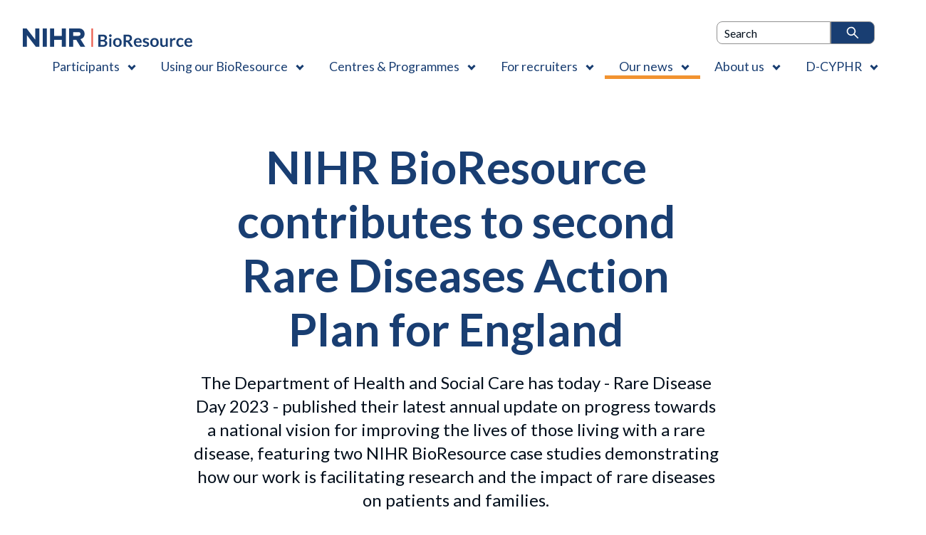

--- FILE ---
content_type: text/html; charset=utf-8
request_url: https://www.bioresource.nihr.ac.uk/news/rare-diseases-action-plan-for-england-2023/
body_size: 11524
content:
<!DOCTYPE html>
<html lang="en-gb">
<head>
    <meta charset="utf-8">
    <meta http-equiv="X-UA-Compatible" content="IE=edge">
    <title>NIHR BioResource contributes to second Rare Diseases Action Plan for England</title>
    <meta name="viewport" content="width=device-width, initial-scale=1.0">
    <meta name="format-detection" content="telephone=no" />
    <meta name="description" content="The Department of Health and Social Care has today - Rare Disease Day 2023 - published their latest annual update on progress towards a national vision for improving the lives of those living with a rare disease, featuring two NIHR BioResource case studies demonstrating how our work is facilitating research and the impact of rare diseases on patients and families." />
    <meta name="keywords" content="" />
    <meta name="robots" content="index, follow" />
    <link rel="apple-touch-icon" sizes="180x180" href="/static/img/favicon/apple-touch-icon.png">
    <link rel="icon" type="image/png" sizes="32x32" href="/static/img/favicon/favicon-32x32.png">
    <link rel="icon" type="image/png" sizes="16x16" href="/static/img/favicon/favicon-16x16.png">
    <link rel="manifest" href="/static/img/favicon/site.webmanifest">
    <link rel="preconnect" href="https://fonts.gstatic.com/" crossorigin="anonymous">
    <link rel="preconnect" href="https://cc.cdn.civiccomputing.com" crossorigin="anonymous">
    <link rel="preconnect" href="https://ajax.aspnetcdn.com" crossorigin="anonymous">
    <link rel="dns-prefetch" href="https://fonts.googleapis.com" crossorigin="anonymous">
    <link rel="dns-prefetch" href="https://cc.cdn.civiccomputing.com" crossorigin="anonymous">
    <link rel="dns-prefetch" href="https://ajax.aspnetcdn.com" crossorigin="anonymous">
    <link href="https://fonts.googleapis.com/css?family=Lato:400,400i,700,700i&display=swap" rel="stylesheet" crossorigin="anonymous">
    <link href="/DependencyHandler.axd?s=L3N0YXRpYy9jc3Mvc3R5bGUuY3NzOw&amp;t=Css&amp;cdv=1910423877" type="text/css" rel="stylesheet"/>
    <script>document.createElement("picture"); document.documentElement.className += ' advanced';</script>

    <script>
        window.dataLayer = window.dataLayer || [];
        function gtag(arguments) { dataLayer.push(arguments); }
    </script>
    <noscript>
        <link rel="stylesheet" href="/static/css/style.css" media="screen">
    </noscript>

    

<meta property="og:title" content="NIHR BioResource contributes to second Rare Diseases Action Plan for England" />
<meta property="og:description" content="NIHR BioResource proud to feature in UK Government's 2nd Rare Diseases Action Plan for England" />
<meta property="og:type" content="website" />
<meta property="og:image" content="https://www.bioresource.nihr.ac.uk/media/q43fbpwf/gov_uk_01.png?anchor=center&mode=crop&width=1200&height=630&rnd=133874740834630000" />
<meta property="og:image:width" content="1200" />
<meta property="og:image:height" content="630" />
<meta property="og:url" content="https://bioresource.nihr.ac.uk/news/rare-diseases-action-plan-for-england-2023/" />
<meta name="twitter:site" content="NIHRBioResource" />
<meta name="twitter:card" content="summary" />
<meta name="twitter:title" content="NIHR BioResource contributes to second Rare Diseases Action Plan for England" />
<meta name="twitter:description" content="NIHR BioResource proud to feature in UK Government's 2nd Rare Diseases Action Plan for England" />
<meta name="twitter:image" content="https://www.bioresource.nihr.ac.uk/media/q43fbpwf/gov_uk_01.png?anchor=center&mode=crop&width=750&height=500&rnd=133874740834630000" />    <meta name="google-site-verification" content="k_mMPROMuSvAtOBfsF3sqda617GkAIGBcvK-XvX5zys" />

</head>
<body lang="en-gb" class="t-carrotorange">
    <div aria-label="Skip links" role="navigation" class="c-skip">
        <a href="#nav" class="c-skip__item">Skip to navigation</a>
        <a href="#main" class="c-skip__item">Skip to main content</a>
        <a href="#footer" class="c-skip__item">Skip to footer</a>
    </div>
    

<div>

<header class="c-header">
    <div class="o-container c-header__flex">
                <div class="contast-logo">
                    <a href="/" class="t-no c-header__a" aria-label="NIHR BioResource logo" style="background-image: url(/media/mzfe5d25/bioresource_logo_white.svg?anchor=center&amp;mode=crop&amp;quality=80&amp;upscale=false&amp;rnd=133124760889030000)"><span class="u-a11y"></span></a>
                </div>
            <div>
                <a href="/" class="t-no c-header__a" aria-label="NIHR BioResource logo" style="background-image: url(/media/3ujjrerh/bioresource_logo.svg?anchor=center&amp;mode=crop&amp;quality=80&amp;upscale=false&amp;rnd=133812571929700000)"><span class="u-a11y"></span></a>
            </div>
        <div class="c-nav-options">
            <nav class="c-nav" id="nav" aria-label="Main menu" role="navigation">
                <ul class="c-nav__ul">
                        <li class="c-nav__li c-nav__li--search">
                            <form class="c-nav-form" method="get" action="/search-results/">
                                <label class="u-a11y" for="mquery"></label>
                                <input type="text" name="query" id="mquery" placeholder="Search" />
                                <input type="submit" value="Search" aria-label="" />
                            </form>
                        </li>
                                                <li class="c-nav__li">
                                    <button href="/participants/" class="c-nav__a c-nav__a--has-sub js-sub-nav-btn c-nav__a--carrotorange" aria-controls="sub-e4b856b0-e215-4c78-8fc0-1a41bf81ca94" aria-label="Participants , Contains 1 link">Participants</button>

                                    <ul class="c-nav__ul-sub o-flex o-flex--wrap" aria-expanded="false" id="sub-e4b856b0-e215-4c78-8fc0-1a41bf81ca94">
                                                <li class="c-nav__subs-item o-flex__col o-flex__col--6">

                                                    <div class="c-nav__subs-border">
                                                            <div class="c-nav__subs-title c-nav__subs-title-underline" aria-label="Prospective and current participants">Prospective and current participants</div>

                                                    <div class="c-nav__subs-links">
        <a href="/participants/join-the-bioresource/" class="c-nav__subs-a">
            Join the BioResource

        </a>
        <a href="/participants/" class="c-nav__subs-a">
            Participants

        </a>
        <a href="/centres-programmes/" class="c-nav__subs-a">
            Centres &amp; Programmes

        </a>
        <a href="/participants/members/leave-us/" class="c-nav__subs-a">
            Leave Us

        </a>
        <a href="/about-us/governance-and-ethics/confidentiality/" class="c-nav__subs-a">
            Confidentiality

        </a>
        <a href="/publications/" class="c-nav__subs-a">
            Publications

        </a>
        <a href="/studies/" class="c-nav__subs-a">
            Studies

        </a>
        <a href="/participants/bioresource-portal/" class="c-nav__subs-a">
            BioResource Portal

        </a>
        <a href="/participants/national-participant-advisory-group/" class="c-nav__subs-a">
            National Participant Advisory Group

        </a>
        <a href="/about-us/volunteer-testimonials/" class="c-nav__subs-a">
            Volunteer testimonials

        </a>
        <a href="/participants/inclusive-research-framework/" class="c-nav__subs-a">
            Inclusive Research Framework

        </a>
                                                    </div>
                                                    </div>

                                                </li>
                                    </ul>
                            </li>
                            <li class="c-nav__li">
                                    <button href="/using-our-bioresource/" class="c-nav__a c-nav__a--has-sub js-sub-nav-btn c-nav__a--keppel" aria-controls="sub-c7d67236-42cf-473a-9158-1ba17baf6f94" aria-label="Using our BioResource  , Contains 1 link">Using our BioResource </button>

                                    <ul class="c-nav__ul-sub o-flex o-flex--wrap" aria-expanded="false" id="sub-c7d67236-42cf-473a-9158-1ba17baf6f94">
                                                <li class="c-nav__subs-item o-flex__col o-flex__col--6">

                                                    <div class="c-nav__subs-border">
                                                            <div class="c-nav__subs-title c-nav__subs-title-underline" aria-label="For industry and academic researchers">For industry and academic researchers</div>

                                                    <div class="c-nav__subs-links">
        <a href="/using-our-bioresource/" class="c-nav__subs-a">
            Using our BioResource

        </a>
        <a href="/using-our-bioresource/costs/" class="c-nav__subs-a">
            Costs

        </a>
        <a href="/using-our-bioresource/apply-for-samples/" class="c-nav__subs-a">
            Apply for samples

        </a>
        <a href="/using-our-bioresource/acknowledging-the-bioresource/" class="c-nav__subs-a">
            Acknowledging the BioResource

        </a>
        <a href="/using-our-bioresource/apply-for-bioresource-data-access/" class="c-nav__subs-a">
            Apply for data access

        </a>
        <a href="/studies/" class="c-nav__subs-a">
            Studies

        </a>
        <a href="/using-our-bioresource/apply-for-recall/" class="c-nav__subs-a">
            Apply for recall

        </a>
        <a href="/publications/" class="c-nav__subs-a">
            Publications

        </a>
        <a href="/about-us/researcher-testimonials/" class="c-nav__subs-a">
            Researcher testimonials

        </a>
                                                    </div>
                                                    </div>

                                                </li>
                                    </ul>
                            </li>
                            <li class="c-nav__li">
                                    <button href="/centres-programmes/" class="c-nav__a c-nav__a--has-sub js-sub-nav-btn c-nav__a--burntsienna" aria-controls="sub-16bff8c7-74e1-41c0-adc9-fb3f51b331bc" aria-label="Centres &amp; Programmes , Contains 2 links">Centres &amp; Programmes</button>

                                    <ul class="c-nav__ul-sub o-flex o-flex--wrap" aria-expanded="false" id="sub-16bff8c7-74e1-41c0-adc9-fb3f51b331bc">
                                                <li class="c-nav__subs-item o-flex__col o-flex__col--6">

                                                    <div class="c-nav__subs-border">
                                                            <div class="c-nav__subs-title c-nav__subs-title-underline" aria-label="Our centres around England">Our centres around England</div>

                                                    <div class="c-nav__subs-links">
        <a href="/centres-programmes/" class="c-nav__subs-a">
            Centres &amp; Programmes

        </a>
        <a href="/centres-programmes/br-headquarters/" class="c-nav__subs-a">
            BR Headquarters

        </a>
        <a href="/centres-programmes/bioresource-centre-birmingham/" class="c-nav__subs-a">
            Birmingham

        </a>
        <a href="/centres-programmes/nihr-bioresource-centre-cambridge/" class="c-nav__subs-a">
            Cambridge

        </a>
        <a href="/centres-programmes/bioresource-centre-exeter/" class="c-nav__subs-a">
            Exeter

        </a>
        <a href="/centres-programmes/bioresource-centre-leeds/" class="c-nav__subs-a">
            Leeds

        </a>
        <a href="/centres-programmes/bioresource-centre-leicester/" class="c-nav__subs-a">
            Leicester

        </a>
        <a href="/centres-programmes/bioresource-centre-barts/" class="c-nav__subs-a">
            Barts

        </a>
        <a href="/centres-programmes/bioresource-centre-gosh/" class="c-nav__subs-a">
            GOSH

        </a>
        <a href="/centres-programmes/bioresource-centre-imperial/" class="c-nav__subs-a">
            Imperial

        </a>
        <a href="/centres-programmes/bioresource-centre-maudsley/" class="c-nav__subs-a">
            Maudsley

        </a>
        <a href="/centres-programmes/bioresource-centre-moorfields/" class="c-nav__subs-a">
            Moorfields

        </a>
        <a href="/centres-programmes/bioresource-centre-ucl/" class="c-nav__subs-a">
            UCL

        </a>
        <a href="/centres-programmes/bioresource-centre-manchester/" class="c-nav__subs-a">
            Manchester

        </a>
        <a href="/centres-programmes/bioresource-centre-newcastle/" class="c-nav__subs-a">
            Newcastle

        </a>
        <a href="/centres-programmes/bioresource-centre-nottingham/" class="c-nav__subs-a">
            Nottingham

        </a>
        <a href="/centres-programmes/bioresource-centre-oxford/" class="c-nav__subs-a">
            Oxford

        </a>
        <a href="/centres-programmes/bioresource-centre-oxford-health/" class="c-nav__subs-a">
            Oxford Health

        </a>
        <a href="/centres-programmes/bioresource-centre-sheffield/" class="c-nav__subs-a">
            Sheffield

        </a>
        <a href="/centres-programmes/bioresource-centre-southampton/" class="c-nav__subs-a">
            Southampton

        </a>
                                                    </div>
                                                    </div>

                                                </li>
                                                <li class="c-nav__subs-item o-flex__col o-flex__col">
                                                    <div class="c-nav__subs">
                                                            <div class="c-nav__subs-title c-nav__subs-title-underline" aria-label="Our national programmes">Our national programmes</div>
                                                        <div class="o-flex o-flex__col">
                                                            <div class="o-flex__col--6">
                                                                <div class="c-nav__subs-links">
                                                                            <p class="c-nav__subs-a-title" aria-label="By health condition">By health condition</p>
        <a href="/using-our-bioresource/covid-19-bioresource/" class="c-nav__subs-a">
            COVID-19

        </a>
        <a href="/centres-programmes/ibd-bioresource/" class="c-nav__subs-a">
            IBD

        </a>
        <a href="/centres-programmes/imid-bioresource/" class="c-nav__subs-a">
            IMID

        </a>
        <a href="/centres-programmes/long-read-sequencing-project/" class="c-nav__subs-a">
            Long Read Sequencing

        </a>
        <a href="/centres-programmes/mental-health-bioresource/" class="c-nav__subs-a">
            Mental Health

        </a>
        <a href="/centres-programmes/nafld-bioresource/" class="c-nav__subs-a">
            NAFLD

        </a>
        <a href="/centres-programmes/rare-diseases-bioresource/" class="c-nav__subs-a">
            Rare Diseases

        </a>
        <a href="/centres-programmes/rare-diseases-bioresource/rare-diseases-rna-phenotyping-project/" class="c-nav__subs-a">
            RNA Phenotyping

        </a>
                                                                </div>
                                                            </div>
                                                            <div class="o-flex__col--6">
                                                                <div class="c-nav__subs-links">
                                                                            <p class="c-nav__subs-a-title" aria-label="By demographic">By demographic</p>
        <a href="/d-cyphr/" class="c-nav__subs-a">
            D-CYPHR

        </a>
        <a href="/centres-programmes/general-population-bioresource/" class="c-nav__subs-a">
            General Population

        </a>
        <a href="/centres-programmes/improving-black-health-outcomes-ibho-bioresource/" class="c-nav__subs-a">
            Improving Black Health Outcomes (IBHO)

        </a>
                                                                </div>
                                                            </div>
                                                        </div>
                                                    </div>

                                                </li>
                                    </ul>
                            </li>
                            <li class="c-nav__li">
                                    <button href="/recruiters/" class="c-nav__a c-nav__a--has-sub js-sub-nav-btn c-nav__a--grandis" aria-controls="sub-37b81613-0dd8-40fc-967d-0d82e9d132eb" aria-label="For recruiters , Contains 1 link">For recruiters</button>

                                    <ul class="c-nav__ul-sub o-flex o-flex--wrap" aria-expanded="false" id="sub-37b81613-0dd8-40fc-967d-0d82e9d132eb">
                                                <li class="c-nav__subs-item o-flex__col o-flex__col--6">

                                                    <div class="c-nav__subs-border">

                                                    <div class="c-nav__subs-links">
        <a href="/recruiters/" class="c-nav__subs-a">
            Recruiters

        </a>
        <a href="/recruiters/consents/" class="c-nav__subs-a">
            Consents

        </a>
        <a href="/recruiters/sample-collection-recruiters/" class="c-nav__subs-a">
            Sample collection: recruiters

        </a>
        <a href="/recruiters/site-codes/" class="c-nav__subs-a">
            Site Codes

        </a>
        <a href="/studies/" class="c-nav__subs-a">
            Studies

        </a>
        <a href="/publications/" class="c-nav__subs-a">
            Publications

        </a>
        <a href="/using-our-bioresource/acknowledging-the-bioresource/" class="c-nav__subs-a">
            Acknowledging the BioResource

        </a>
                                                    </div>
                                                    </div>

                                                </li>
                                    </ul>
                            </li>
                            <li class="c-nav__li">
                                    <button href="/news/" class="c-nav__a c-nav__a--has-sub js-sub-nav-btn c-nav__a--carrotorange c-nav__a--active" aria-controls="sub-3e38a641-4819-4bcb-a0ad-51f6a85e197f" aria-label="Our news , Contains 1 link">Our news</button>

                                    <ul class="c-nav__ul-sub o-flex o-flex--wrap" aria-expanded="false" id="sub-3e38a641-4819-4bcb-a0ad-51f6a85e197f">
                                                <li class="c-nav__subs-item o-flex__col o-flex__col--6">

                                                    <div class="c-nav__subs-border">

                                                    <div class="c-nav__subs-links">
        <a href="/news/" class="c-nav__subs-a">
            News

        </a>
        <a href="/contact-us/" class="c-nav__subs-a">
            Contact us

        </a>
                                                    </div>
                                                    </div>

                                                </li>
                                    </ul>
                            </li>
                            <li class="c-nav__li">
                                    <button href="/about-us/" class="c-nav__a c-nav__a--has-sub js-sub-nav-btn c-nav__a--chathamsblue" aria-controls="sub-56e16cf1-9c79-4e4d-b585-1ecb46dd8117" aria-label="About us , Contains 4 links">About us</button>

                                    <ul class="c-nav__ul-sub o-flex o-flex--wrap" aria-expanded="false" id="sub-56e16cf1-9c79-4e4d-b585-1ecb46dd8117">
                                                <li class="c-nav__subs-item o-flex__col o-flex__col--6">

                                                    <div class="c-nav__subs-border">
                                                            <div class="c-nav__subs-title c-nav__subs-title-underline" aria-label="About the NIHR BioResource">About the NIHR BioResource</div>

                                                    <div class="c-nav__subs-links">
        <a href="/about-us/" class="c-nav__subs-a">
            About us

        </a>
        <a href="/about-us/what-we-do/" class="c-nav__subs-a">
            What we do

        </a>
        <a target="" href="/about-us/meet-the-team/" class="c-nav__subs-a">
            Meet the team

        </a>
        <a href="/about-us/management-structure/" class="c-nav__subs-a">
            Management Structure

        </a>
        <a href="/about-us/our-partners/" class="c-nav__subs-a">
            Our partners

        </a>
        <a href="/publications/" class="c-nav__subs-a">
            Publications

        </a>
        <a href="/about-us/researcher-testimonials/" class="c-nav__subs-a">
            Researcher testimonials

        </a>
        <a target="" href="/about-us/volunteer-testimonials/" class="c-nav__subs-a">
            Volunteer testimonials

        </a>
        <a href="/studies/" class="c-nav__subs-a">
            Studies

        </a>
                                                    </div>
                                                    </div>

                                                </li>
                                                <li class="c-nav__subs-item o-flex__col o-flex__col--6">

                                                    <div class="c-nav__subs-border">
                                                            <div class="c-nav__subs-title c-nav__subs-title-underline" aria-label="Our governance and ethics">Our governance and ethics</div>

                                                    <div class="c-nav__subs-links">
        <a target="" href="/about-us/governance-and-ethics/" class="c-nav__subs-a">
            Governance and Ethics

        </a>
        <a target="" href="/about-us/governance-and-ethics/confidentiality/" class="c-nav__subs-a">
            Confidentiality

        </a>
        <a target="" href="/about-us/governance-and-ethics/gdpr/" class="c-nav__subs-a">
            GDPR

        </a>
        <a target="" href="/about-us/governance-and-ethics/privacy-notice/" class="c-nav__subs-a">
            Privacy Notice

        </a>
                                                    </div>
                                                    </div>

                                                </li>
                                                <li class="c-nav__subs-item o-flex__col o-flex__col--6">

                                                    <div class="c-nav__subs-border">
                                                            <div class="c-nav__subs-title c-nav__subs-title-underline" aria-label="Careers with us">Careers with us</div>

                                                    <div class="c-nav__subs-links">
        <a target="" href="/about-us/current-openings/" class="c-nav__subs-a">
            Current openings

        </a>
        <a target="" href="/about-us/working-at-the-bioresource/" class="c-nav__subs-a">
            Working at the BioResource

        </a>
                                                    </div>
                                                    </div>

                                                </li>
                                                <li class="c-nav__subs-item o-flex__col o-flex__col--6">

                                                    <div class="c-nav__subs-border">
                                                            <div class="c-nav__subs-title c-nav__subs-title-underline" aria-label="Contact us">Contact us</div>

                                                    <div class="c-nav__subs-links">
        <a href="/contact-us/" class="c-nav__subs-a">
            Contact us

        </a>
                                                    </div>
                                                    </div>

                                                </li>
                                    </ul>
                            </li>
                            <li class="c-nav__li">
                                    <button href="/d-cyphr/" class="c-nav__a c-nav__a--has-sub js-sub-nav-btn c-nav__a--carrotorange" aria-controls="sub-402611dd-864c-4891-bf1d-3c97587fbf8e" aria-label="D-CYPHR , Contains 1 link">D-CYPHR</button>

                                    <ul class="c-nav__ul-sub o-flex o-flex--wrap" aria-expanded="false" id="sub-402611dd-864c-4891-bf1d-3c97587fbf8e">
                                                <li class="c-nav__subs-item o-flex__col o-flex__col--6">

                                                    <div class="c-nav__subs-border">
                                                            <div class="c-nav__subs-title c-nav__subs-title-underline" aria-label="The DNA, Children + Young People’s Health Resource">The DNA, Children + Young People’s Health Resource</div>

                                                    <div class="c-nav__subs-links">
        <a href="/d-cyphr/" class="c-nav__subs-a">
            D-CYPHR

        </a>
        <a href="/d-cyphr/young-and-parent-ambassadors/" class="c-nav__subs-a">
            Young and Parent Ambassadors

        </a>
        <a href="/d-cyphr/community-outreach/" class="c-nav__subs-a">
            Community outreach

        </a>
        <a href="/d-cyphr/schools/" class="c-nav__subs-a">
            Schools

        </a>
                                                    </div>
                                                    </div>

                                                </li>
                                    </ul>
                            </li>
                </ul>
            </nav>
                <form class="c-nav-form" method="get" action="/search-results/">
                    <label class="u-a11y" for="query"></label>
                    <input type="text" name="query" id="query" placeholder="Search" />
                    <input type="submit" value="Search" aria-label="" />
                </form>
            <button class="c-nav-btn" aria-controls="nav" aria-expanded="false" aria-label="Toggle navigation menu" aria-haspopup="true"><span>Menu</span></button>
        </div>
    </div>
</header>

<div class="o-container o-container--narrow c-section u-center-align">
    <h1 class="u-col-chathamsblue">NIHR BioResource contributes to second Rare Diseases Action Plan for England</h1>
<p class="e-intro-text">The Department of Health and Social Care has today - Rare Disease Day 2023 - published their latest annual update on progress towards a national vision for improving the lives of those living with a rare disease, featuring two NIHR BioResource case studies demonstrating how our work is facilitating research and the impact of rare diseases on patients and families.</p></div></div>
<div class="o-container o-container--narrow c-content">
            <time datetime="2023-02-28T10:00:00" class="c-media_dateBold">28 February 2023</time>
        </div>
<main id="main">
            <div class="c-section ">
                <div class="o-container o-container--narrow c-content">
                                
    
        <picture>
            <source srcset="/media/iv0httce/logo-rare-disease-day.png?anchor=center&amp;mode=crop&amp;upscale=false&amp;format=webp&amp;quality=80&amp;rnd=132905208403930000" type="image/webp">
            <source srcset="/media/iv0httce/logo-rare-disease-day.png?anchor=center&amp;mode=crop&amp;quality=80&amp;upscale=false&amp;rnd=132905208403930000" type="image/jpeg">
            <img src="/media/iv0httce/logo-rare-disease-day.png?anchor=center&amp;mode=crop&amp;quality=10&amp;upscale=false&amp;rnd=132905208403930000" data-src="/media/iv0httce/logo-rare-disease-day.png?anchor=center&amp;mode=crop&amp;quality=80&amp;upscale=false&amp;rnd=132905208403930000" alt="Rare Disease Day logo" width="740" height="740" class="lazy" loading="lazy">
        </picture>


                                
    
<ul>
<li>The <a rel="noopener" href="https://www.gov.uk/government/publications/england-rare-diseases-action-plan-2023" target="_blank">2023 England Rare Diseases Action Plan</a> goes further than ever before to support people living with rare diseases </li>
<li>Building on progress made in the last year, it will make sure people can access specialised care, treatment, holistic support across services and can take part in research should they want to </li>
<li>The government has worked closely with the healthcare system and rare diseases community to identify 13 actions to drive further improvement </li>
</ul>
<p>February 28<sup>th </sup>2023 is Rare Disease Day, the annual focal point of the globally-coordinated movement on rare diseases, working towards equity in social opportunity, healthcare, and access to diagnosis and therapies for people living with a rare disease. </p>
<p>A new Rare Diseases Action Plan for England has been published today that will ensure those living with these conditions receive better care and treatment, fairer access to testing and have continued support.</p>
<p>The <a rel="noopener" href="https://www.gov.uk/government/publications/england-rare-diseases-action-plan-2023/england-rare-diseases-action-plan-2023-annexes" target="_blank">Action Plan also includes two NIHR BioResource case studies</a>, which we have also detailed in news stories published today:</p>
<ul>
<li><a rel="noopener" href="/news/patient-led-research-features-in-rare-diseases-action-plan-for-england/" target="_blank" aria-label="Patient-led rare disease research">Our collaboration with Ring20 Research and Support UK CIO and Illumina Inc.</a> to support identification of <span>new cases and development of an effective diagnostic test for an ultra-rare form of epilepsy</span></li>
<li><a rel="noopener" href="/news/living-with-lhon-our-family-story/" target="_blank" aria-label="Living with LHON - our family story">An interview with one family living with a rare eye condition called Leber Hereditary Optic Neuropathy (LHON)</a> and why they're taking part in our Rare Diseases RNA Phenotyping project</li>
</ul>
<p>Today's publication builds on the first-ever <a href="/news/millions-to-benefit-from-launch-of-england-s-first-rare-diseases-action-plan/" aria-label="Millions to benefit from launch of England’s first Rare Diseases Action Plan">Rare Diseases Action Plan for England published in 2022</a> which has developed digital tools to put information on rare diseases at the fingertips of healthcare staff and helped 1,000 new complex diagnoses for people with rare diseases to be made thanks to advances in genomic research, helping to inform appropriate clinical care for patients.</p>
<p>The new plan lists 13 actions that have been developed with the rare diseases community focussing on faster diagnosis, increased awareness of rare diseases among healthcare staff, better coordination of care and improved access to specialist care, treatments, and drugs.   </p>
<p>Although rare diseases are individually rare, they are collectively common, with 1 in 17 people affected by a rare disease at some point in their lives, such as spinal muscular atrophy, haemophilia A, epidermolysis bullosa or Huntington’s disease. This new plan will increase data sharing so we can, for the first time, get a full picture of how people are tested for genetic diseases across England and help get patients a diagnosis faster.</p>
<p>With more than 7,000 rare diseases affecting an estimated 3.5 million people in the UK it is vital that healthcare professionals have the right training to care appropriately for their needs. The new plan will collect evidence on health inequalities faced by people living with rare diseases so they can be addressed by health services, for instance for people not living in areas where specialist centres exist.  </p>

                                
    
        <picture>
            <source srcset="/media/uaclvr4m/childhood.png?anchor=center&amp;mode=crop&amp;width=1200&amp;height=628&amp;upscale=false&amp;format=webp&amp;quality=80&amp;rnd=133216479172030000" type="image/webp">
            <source srcset="/media/uaclvr4m/childhood.png?anchor=center&amp;mode=crop&amp;quality=80&amp;width=1200&amp;height=628&amp;upscale=false&amp;rnd=133216479172030000" type="image/jpeg">
            <img src="/media/uaclvr4m/childhood.png?anchor=center&amp;mode=crop&amp;quality=10&amp;width=1200&amp;height=628&amp;upscale=false&amp;rnd=133216479172030000" data-src="/media/uaclvr4m/childhood.png?anchor=center&amp;mode=crop&amp;quality=80&amp;width=1200&amp;height=628&amp;upscale=false&amp;rnd=133216479172030000" alt="70% of genetic rare diseases start in childhood social media graphic image" width="1200" height="628" class="lazy" loading="lazy">
        </picture>



                                
    
<p><strong>Health Minister Helen Whately said:</strong> </p>

                                
    
    
        <blockquote>“Rare diseases are individually rare but collectively common, affecting 3.5 million people in the UK. <br /><br />“We’ve made huge progress in the last year, making 1,000 complex new diagnoses thanks to advances in genomic research. <br /><br />“But there is still more to do. Our Rare Diseases Action Plan will reduce health inequalities, help people participate in research and join up specialist services better for patients”</blockquote>
    


                                
    
<p><strong>Chief Scientific Adviser Professor Lucy Chappell said</strong>:</p>

                                
    
    
        <blockquote>&quot;The impacts of rare diseases on individuals and their families are wide-ranging. Our research plays an important underpinning role in furthering the understanding, diagnosis, treatment and care for people living with rare diseases.<br /><br />“The Action Plan highlights significant advances in rare disease research supported through our funding. There is always more to do and our commitments will be supported by the recently announced funding for ground-breaking research into the NIHR Biomedical Research Centres and the Medical Research Council (MRC)-NIHR UK Rare Disease Research Platform. <br /><br />“This research will continue to drive progress and foster collaboration to translate scientific breakthroughs into clinical advances.”</blockquote>
    


                                
    
<p><strong><span class="eop"><span style="font-family: 'Arial',sans-serif;">Professor Sir Stephen Powis, NHS England medical director, said</span></span><span style="font-family: 'Arial',sans-serif;">: </span></strong></p>

                                
    
    
        <blockquote>“We’ve made great progress in securing new medicines for people with a range of rare conditions, including life-saving gene therapy, advancements in genomic testing and sequencing, made possible through the NHS Genomic Medicine Service, where we are a truly world-leading health system.<br /><br />“As well as being an adopter of innovation today, the NHS is developing a strategic approach to prepare for the breakthroughs of tomorrow and enable rapid patient access to future tests and treatments for rare conditions.”</blockquote>
    


                                
    
<p style="margin: 0cm;"><strong><span style="font-family: 'Arial',sans-serif; color: #212121;">Dr Ellen Thomas, Deputy Chief Medical Officer at Genomics England, said:</span></strong></p>
<p style="margin: 0cm;"> </p>

                                
    
    
        <blockquote>“A decade on from the launch of the ground-breaking 100,000 Genomes Project, it’s vital that we continue to harness the potential of genomics to deliver benefits in diagnosis, treatment, and care for those living with rare conditions. Connecting research and clinical care and doing both at national scale is crucial to this and a great strength of the approach we are taking as a country.”<br /> <br />“In 2022, thanks to this link and work carried out in the National Genomic Research Library, we returned over 1,000 new, complex diagnoses for people with rare conditions to the NHS to help inform the most appropriate clinical care. <br /><br />“We must continue to build on this progress, working alongside national delivery partners across the health system and in close consultation with the rare disease community, to deliver on our shared vision to improve the lives of people living with rare conditions across the UK.”</blockquote>
    


                                
    
<p>We are also making it easier for people with rare diseases to participate in research should they choose to do so and this will help improve access to specialist care, treatments, and drugs.</p>
<p>We will commission work to assess the effectiveness of the UK Rare Diseases Framework and England’s Rare Diseases Action Plans in making a difference to people living with rare diseases.</p>
<p>Clear, substantive progress has been made since the publication of the 2022 Rare Diseases Action Plan for the care and treatment of people with rare diseases. They include:</p>
<ul>
<li>Improvements to newborn screening for rare diseases, laying the groundwork for families to get a definitive diagnosis as early as possible. </li>
<li>1,000 new complex diagnoses for people with rare diseases have been made thanks to advances in genomic research, helping to inform appropriate clinical care for patients;</li>
<li>Creation and rollout of a toolkit for virtual healthcare consultations to help people with complex, multi-system rare diseases access multiple specialists without needing to travel. </li>
<li>The launch of the Innovative Medicines Fund (IMF) by NHS England and the National Institute for Health and Care Excellence (NICE), to fast-track the most promising, cutting-edge medicines to NHS patients.</li>
<li>The pioneering <a href="https://gbr01.safelinks.protection.outlook.com/?url=https%3A%2F%2Fwww.imperial.ac.uk%2Fmedicine%2Fresearch-and-impact%2Fgroups%2Fmelody-study%2F&amp;data=05%7C01%7Cross.macdonald%40bioresource.nihr.ac.uk%7C9de549021fbf4363224d08db18e30d3c%7C01eb329cf8be477cb9fe71e3853c8bd1%7C1%7C0%7C638131135708360872%7CUnknown%7CTWFpbGZsb3d8eyJWIjoiMC4wLjAwMDAiLCJQIjoiV2luMzIiLCJBTiI6Ik1haWwiLCJXVCI6Mn0%3D%7C3000%7C%7C%7C&amp;sdata=20TZWypw8%2FYSbJVHF0JTKc67%2BvS5DJka1lWtoWl0kLc%3D&amp;reserved=0">MELODY</a> Covid-19 study, which allowed people to participate from their own home and informed targeted treatment policies.</li>
</ul>
<p>Looking to the future, the government is funding research and fostering collaborations to accelerate the understanding, diagnosis and therapy of rare diseases. These include the ground-breaking £12 million MRC-NIHR UK Rare Disease Research Platform and £790 million NIHR Biomedical Research Centres, many of which include a focus on rare disease research. </p>
<p>This investment underlines the government’s commitment to securing better, in some cases transformational, outcomes including on gene therapies, which can have transformative outcomes for patients living with rare diseases such as ADA-SCID, haemophilia A or Duchenne muscular dystrophy.</p>
<p>This Action Plan will help improve the lives of people living with rare diseases across the country and ensure that we can deliver the best possible care to patients as we tackle the Covid backlogs.  </p>

                                
    
<p><strong>Louise Fish, Chief Executive of Genetic Alliance UK, said:</strong></p>

                                
    
    
        <blockquote>&quot;The UK Rare Disease Framework set out a great set of aspirations to improve the lives of people living with rare conditions, and we welcome this second annual Action Plan setting out the practical steps that will be delivered this year.<br /><br />&quot;We are particularly pleased that National Institute for Health and Care Research funding will be awarded in Autumn 2023 to develop the evidence base needed to operationalise better coordination of care in the NHS. Many rare conditions are life-long and complex, and we know from listening to people living with rare conditions and their families that well-coordinated care makes a real difference to their quality of life.”</blockquote>
    


                                
    
<p><strong>Kerry Leeson-Beevers, Chief Executive of Alström Syndrome UK &amp; Breaking Down Barriers, said</strong>:</p>

                                
    
    
        <blockquote>“It has been a privilege to continue working with the England Rare Disease’s Framework Delivery Group as a patient representative. <br /><br />“I have been impressed with the effort the DHSC has made to engage with the rare disease community at different stages throughout the development of England’s second Action Plan. The DHSC and Breaking Down Barriers (BDB) have continued to work together to ensure the voices of people from diverse and marginalised communities who are also affected by rare conditions are included in these discussions and it was a pleasure to chair the BDB focus group. <br /><br />“While there is clearly more work to be done, I welcome the progress that has been made and the new proposed Actions. <br /><br />“I look forward to working with the delivery group in the year ahead to monitor these Actions and to identify areas for further development as we work towards ensuring that all people affected by rare conditions have equitable access to appropriate care and support.”</blockquote>
    


                                
    
<p><strong>Philippa Farrant, Adult Support Coordinator, Wolfram Syndrome UK, said: </strong></p>

                                
    
    
        <blockquote>“I have been involved with the Rare Disease Framework work as a patient representative on the delivery group from when the report was first being written. <br /><br />“It has been a privilege to work with all the agencies involved in putting this complex piece of work together.  Seeing how we can achieve an effective and useful document going forward that not only reflects the official organisations and what they do, but takes into account the patient&#39;s views to help shape the actions has been a really worthwhile time. <br /><br />“For an orphan rare disease community that I represent with less than 100 people in the country, this Action Plan should mean a better quality of life, more information and more awareness to professionals so that our community is supported better and able to access all services required managing their complex condition.”</blockquote>
    


                                
    
<p><strong>Find out more</strong><strong> about this year’s event and if you have a rare disease, how you can get involved by </strong><strong>sharing your story.</strong></p>

                                
    
        <div class="c-responsive-iframe">
            <iframe width="560" height="315" src="https://www.youtube.com/embed/bCxtcx5RYKE" title="YouTube video player" frameborder="0" allow="accelerometer; autoplay; clipboard-write; encrypted-media; gyroscope; picture-in-picture; web-share" allowfullscreen></iframe>
        </div>


                                
    
<p>At the NIHR BioResource, we are able to recruit participants to our <a href="#" aria-label="Rare Diseases BioResource">Rare Diseases BioResource</a> only through a referral by a clinician. However, should you need to contact the Rare Diseases BioResource, we can be reached via <a href="/cdn-cgi/l/email-protection#afddceddcacbc6dccacedccadcefcdc6c0ddcadcc0daddccca81c1c6c7dd81cecc81dac4"><span class="__cf_email__" data-cfemail="0270637067666b71676371677142606b6d7067716d777061672c6c6b6a702c63612c7769">[email&#160;protected]</span> </a></p>
<p>If you do not have a rare disease, you can still contribute to the NIHR BioResource. Learn about <a href="/centres-programmes/general-population-bioresource/" aria-label="General Population BioResource">our Healthy populations</a> cohort and how to <a href="/participants/join-the-bioresource/">join the NIHR BioResource</a> as a volunteer participant.</p>
<p>If you are a researcher looking for more information on the rare diseases we currently support research into, or you’re with a patient group and want to discuss ways the NIHR BioResource can support your efforts, please visit our <a rel="noopener" href="/" target="_blank">website</a> or contact us on <a href="/cdn-cgi/l/email-protection#9deffceff8f9f4eef8fceef8eeddfff4f2eff8eef2e8effef8b3f3f4f5efb3fcfeb3e8f6"><span class="__cf_email__" data-cfemail="daa8bba8bfbeb3a9bfbba9bfa99ab8b3b5a8bfa9b5afa8b9bff4b4b3b2a8f4bbb9f4afb1">[email&#160;protected]</span></a></p>

                </div>
            </div>
        <div class="c-section c-cta u-bg-chathamsblue u-white-text">
            <div class="o-container">
                            
    
        <div class="o-flex">
            <div class="o-flex__col o-flex__col--9">
                <h2>Want to make a difference?</h2>
                <p>Our volunteers help to advance health research that benefits generations to come. Every volunteer makes a difference.</p>
            </div>
                <div class="o-flex__col o-flex__col--3 o-flex__col--v-align">
                    <a href="/cdn-cgi/l/email-protection#[base64]" target="_blank" rel="noopener noreferrer" class="e-btn e-btn--cta e-btn--carrotorange u-mb-0 gtm-rarediseasesactionplanforengland2023-registeryourinterest">Register your interest</a>
                </div>
        </div>


            </div>
        </div>














    <div class="c-section c-sls">
        <div class="o-flex">
            <div class="o-flex__col u-center-align">
                <a class="e-btn" href="/news/">View all News</a>
            </div>
        </div>
    </div>
</main>

    <div aria-live="polite" aria-atomic="true" id="liveRegion" style="position: absolute; top: -9999px; left: -9999px;"></div>
    <footer class="c-footer c-section u-white-text" id="footer">
        <div class="o-container o-flex">
            <div class="o-flex__col c-footer__info">
                    <div class="c-footer__img">
                        <a href="/" class="t-no c-footer__a c-footer__logo">
                            <img src="/media/mzfe5d25/bioresource_logo_white.svg?anchor=center&amp;mode=crop&amp;quality=80&amp;upscale=false&amp;rnd=133124760889030000" alt="NIHR BioResource logo" class="c-footer__logo" />
                        </a>
                    </div>
                <ul class="c-footer__ul">
<li>0800 090 22 33</li>
<li><a href="/cdn-cgi/l/email-protection#0b6569794b696264796e78647e79686e2565626379256a68257e60" title="NHIR BioResource Email address"><span class="__cf_email__" data-cfemail="48262a3a082a21273a2d3b273d3a2b2d662621203a66292b663d23">[email&#160;protected]</span></a></li>
<li><a href="/media/04nhduml/privacy-notice-v2.pdf" title="BioResource Privacy Notice 269 KB">Privacy Notice (PDF)</a></li>
<li><a rel="noopener" href="https://x.com/NIHRBioResource" target="_blank" title="NIHR BioResource Twitter/X account">@NIHRBioResource</a></li>
<li><a href="/cdn-cgi/l/email-protection#0b68646666784b696264796e78647e79686e2565626379256a68257e60" title="BioResource Communications team email address"><span class="__cf_email__" data-cfemail="74171b19190734161d1b0611071b010617115a1a1d1c065a15175a011f">[email&#160;protected]</span></a></li>
</ul>
            </div>
                    <div class="o-flex__col">
                            <h2 class="e-h4">Find</h2>
                        <ul class="c-footer__ul">
                                <li><a href="/centres-programmes/" target="" >
                                    Centres &amp; Programmes
                                </a></li>
                                <li><a href="/publications/" target="" >
                                    Publications
                                </a></li>
                                <li><a href="/news/" target="" >
                                    News
                                </a></li>
                                <li><a href="/studies/" target="" >
                                    Studies
                                </a></li>
                                <li><a href="/using-our-bioresource/" target="" >
                                    Using our BioResource
                                </a></li>
                                <li><a href="/about-us/current-openings/" target="" >
                                    Careers with us
                                </a></li>
                        </ul>
                    </div>
                    <div class="o-flex__col">
                            <h2 class="e-h4">In depth</h2>
                        <ul class="c-footer__ul">
                                <li><a href="/using-our-bioresource/" target="" >
                                    Using our BioResource
                                </a></li>
                                <li><a href="/participants/" target="" >
                                    Participants
                                </a></li>
                                <li><a href="/about-us/governance-and-ethics/" target="" >
                                    Governance and Ethics
                                </a></li>
                                <li><a href="/about-us/cookie-policy/" target="" >
                                    Cookie policy
                                </a></li>
                                <li><a href="/about-us/governance-and-ethics/accessibility-statement/" target="" >
                                    Accessibility Statement
                                </a></li>
                        </ul>
                    </div>
                    <div class="o-flex__col">
                        <ul class="c-footer__ul c-footer__icons">
                                    <li><a href="https://twitter.com/NIHRBioResource" target="_blank"><img src="/media/1duhusr3/icon-twitter.svg" alt="Icon Twitter"><img src="/Static/img/icon-external-link.svg" class="e-new-window" alt="Opens in a new window"/>
                                    </a></li>
                                    <li><a href="https://www.linkedin.com/company/nihr-bioresource/" target="_blank"><img src="/media/tlzdqm10/icon-linkedin.svg" alt="Icon Linkedin"><img src="/Static/img/icon-external-link.svg" class="e-new-window" alt="Opens in a new window"/>
                                    </a></li>
                                    <li><a href="https://www.facebook.com/dcyphrhealth1" target="_blank"><img src="/media/25slk1mr/icon-facebook.svg" alt="Icon Facebook"><img src="/Static/img/icon-external-link.svg" class="e-new-window" alt="Opens in a new window"/>
                                    </a></li>
                                    <li><a href="https://www.instagram.com/dcyphrhealth/" target="_blank"><img src="/media/gxek3tfb/icon-instagram.svg" alt="Icon Instagram"><img src="/Static/img/icon-external-link.svg" class="e-new-window" alt="Opens in a new window"/>
                                    </a></li>
                        </ul>
                    </div>
        </div>
            <div class="o-container o-flex o-flex--no-gap">
                <div class="o-flex__col">
                    <p class="c-footer__copyright">&copy; 2025 NIHR BioResource</p>
                </div>
            </div>
    </footer>
    <script data-cfasync="false" src="/cdn-cgi/scripts/5c5dd728/cloudflare-static/email-decode.min.js"></script><script src="https://cdn.jsdelivr.net/npm/vanilla-lazyload@12.0.0/dist/lazyload.min.js" crossorigin="anonymous"></script>
    <script src="https://cc.cdn.civiccomputing.com/9/cookieControl-9.3.min.js" crossorigin="anonymous"></script>
    <script src="/DependencyHandler.axd?s=L3N0YXRpYy9zY3JpcHRzL3NjcmlwdC5qczs&amp;t=Javascript&amp;cdv=1910423877" type="text/javascript"></script><script src="/DependencyHandler.axd?s=L3N0YXRpYy9zY3JpcHRzL2Nvb2tpZWNvbnRyb2wuanM7&amp;t=Javascript&amp;cdv=1910423877" async="async" type="text/javascript"></script>
    
    <input type="hidden" id="pageTwitter" name="pageTwitter" value="false">

</body>
</html>

--- FILE ---
content_type: text/css
request_url: https://www.bioresource.nihr.ac.uk/DependencyHandler.axd?s=L3N0YXRpYy9jc3Mvc3R5bGUuY3NzOw&t=Css&cdv=1910423877
body_size: 10904
content:

@charset "UTF-8";html{-webkit-box-sizing:border-box;box-sizing:border-box}*,:after,:before{-webkit-box-sizing:inherit;box-sizing:inherit}html{color:#030f1c;font-family:Lato,-apple-system,BlinkMacSystemFont,"Segoe UI",Roboto,"Helvetica Neue",Arial,sans-serif,"Apple Color Emoji","Segoe UI Emoji","Segoe UI Symbol";font-size:1rem;-webkit-text-size-adjust:100%;-moz-text-size-adjust:100%;-ms-text-size-adjust:100%;text-size-adjust:100%;line-height:1.3;min-height:100vh;scroll-behavior:smooth;text-rendering:optimizeSpeed}@media only screen and (min-width:50em){html{font-size:1.125rem;line-height:1.5}}@media only screen and (min-width:73.125em){html{font-size:1.25rem;line-height:1.5}}body.is-modal-open{overflow:hidden}#main{word-break:break-word}#main>.c-section:last-of-type:not(.cypher-section){padding-bottom:calc(30px + 3rem)}@media only screen and (min-width:50em){#main>.c-section:last-of-type:not(.cypher-section){padding-bottom:calc(50px + 3rem)}}@media only screen and (min-width:1000px){#main>.c-section:last-of-type:not(.cypher-section){padding-bottom:calc(70px + 3rem)}}@media only screen and (min-width:73.125em){#main>.c-section:last-of-type:not(.cypher-section){padding-bottom:calc(100px + 3rem)}}@font-face{font-family:'NAME OF FONT';src:url("/static/css/assets/fonts/NAME%20OF%20FONT.eot");src:url("/static/css/assets/fonts/NAME%20OF%20FONT.eot?#iefix") format("embedded-opentype"),url("/static/css/assets/fonts/NAME%20OF%20FONT.woff") format("woff"),url("/static/css/assets/fonts/NAME%20OF%20FONT.ttf") format("truetype"),url("/static/css/assets/fonts/NAME%20OF%20FONT.svg#wisdom_script_airegular") format("svg");font-weight:400;font-style:normal}blockquote,body,dd,div,dl,dt,fieldset,form,h1,h2,h3,h4,h5,h6,input,li,ol,p,pre,td,textarea,th,ul{margin:0;padding:0}table{border-collapse:collapse;border-spacing:0}fieldset,img{border:0}address,caption,cite,code,dfn,th,var{font-style:normal;font-weight:400}caption,th{text-align:left}a:not([class]){-webkit-text-decoration-skip:ink;text-decoration-skip-ink:auto}h1,h2,h3,h4,h5,h6{font-size:100%;font-weight:400}abbr,acronym{border:0}embed,img,object{height:auto;max-width:100%}img{display:inline-block}button,input,select,textarea{font:inherit}a,button{cursor:pointer}a:hover,button:hover{cursor:pointer}button{background:0 0;border:none;padding:0}img{vertical-align:bottom}figcaption,figure{margin:0}@media (prefers-reduced-motion:reduce){*{-webkit-animation-duration:0s!important;animation-duration:0s!important;-webkit-animation-iteration-count:1!important;animation-iteration-count:1!important;-webkit-transition-duration:0s!important;transition-duration:0s!important;scroll-behavior:auto!important}}blockquote{border-left:4px solid #193e72;border-right:4px solid #193e72;display:inline-block;font-style:italic;padding:0 2rem;margin-bottom:1rem}blockquote p{font-style:italic;margin-bottom:0}blockquote strong{display:inline-block;margin-top:2rem}.e-btn{background-color:#193e72;border-radius:.5rem;color:#fff;display:inline-block;font-weight:400;line-height:1.3;margin-bottom:1rem;padding:.5rem 1.5rem;text-decoration:none;width:auto}@media only screen and (min-width:50em){.e-btn{line-height:1.5}}.e-btn:hover{background-color:#326591;color:#fff;text-decoration:none}.e-btn:focus{background-color:#326591}.e-btn:active{background-color:#326591}.e-btn--cta{border-radius:16px;padding:.7rem 1.4rem}.e-btn--alt{background-color:#dfe4e7;color:#030f1c}.e-btn--alt:hover{background-color:#bec9d0;color:#030f1c}.e-btn--alt:active,.e-btn--alt:focus{background-color:#bec9d0;color:#030f1c}.e-btn--burntsienna{background-color:#ea5d4e;color:#030f1c}.e-btn--burntsienna:hover{background-color:#ff7e71;color:#030f1c}.e-btn--burntsienna:active,.e-btn--burntsienna:focus{background-color:#ff7e71;color:#030f1c}.e-btn--carrotorange{background-color:#f29330;color:#030f1c}.e-btn--carrotorange:hover{background-color:#ffaa53;color:#030f1c}.e-btn--carrotorange:active,.e-btn--carrotorange:focus{background-color:#ffaa53;color:#030f1c}.e-btn--keppel{background-color:#2ea9b0;color:#030f1c}.e-btn--keppel:hover{background-color:#00bbc2;color:#030f1c}.e-btn--keppel:active,.e-btn--keppel:focus{background-color:#00bbc2;color:#030f1c}.e-btn--grandis{background-color:#fed47a;color:#030f1c}.e-btn--grandis:hover{background-color:#ffde92;color:#030f1c}.e-btn--grandis:active,.e-btn--grandis:focus{background-color:#ffde92;color:#030f1c}.e-btn--scampi{background-color:#6567ad;color:#fff}.e-btn--scampi:hover{background-color:#676ad6;color:#fff}.e-btn--scampi:active,.e-btn--scampi:focus{background-color:#676ad6;color:#fff}.e-btn--chateaugreen{background-color:#45a86c;color:#030f1c}.e-btn--chateaugreen:hover{background-color:#51c17d;color:#030f1c}.e-btn--chateaugreen:active,.e-btn--chateaugreen:focus{background-color:#51c17d;color:#030f1c}.e-btn--towergrey{background-color:#acbcc4;color:#030f1c}.e-btn--towergrey:hover{background-color:#c4d6dd;color:#030f1c}.e-btn--towergrey:active,.e-btn--towergrey:focus{background-color:#c4d6dd;color:#030f1c}.e-btn--cypher{background-color:#c9dc89;color:#003b33;border-radius:2rem;background-image:url("/static/img/cypher-arrow.svg");background-repeat:no-repeat;background-position:calc(100% - 20px) 50%;padding-right:3rem;padding-left:2rem;-ms-flex-item-align:start;align-self:flex-start}@media only screen and (min-width:50em){.e-btn--cypher{background-position:calc(100% - 30px) 50%}}.e-input,.e-select,.e-textarea,input,select,textarea{background:#fff;border:1px solid #919191;border-radius:0;display:inline-block;font-family:Lato,-apple-system,BlinkMacSystemFont,"Segoe UI",Roboto,"Helvetica Neue",Arial,sans-serif,"Apple Color Emoji","Segoe UI Emoji","Segoe UI Symbol",-apple-system,BlinkMacSystemFont,"Segoe UI",Roboto,"Helvetica Neue",Arial,sans-serif,"Apple Color Emoji","Segoe UI Emoji","Segoe UI Symbol";font-size:1rem;margin:0;margin-bottom:1.25rem;padding:.5rem;width:100%}::-webkit-input-placeholder{color:#030f1c!important}::-moz-placeholder{color:#030f1c!important}:-ms-input-placeholder{color:#030f1c!important}::-ms-input-placeholder{color:#030f1c!important}::placeholder{color:#030f1c!important}[type=submit]{background-color:#193e72;border-radius:.5rem;color:#fff;display:inline-block;font-weight:400;line-height:1.3;margin-bottom:1rem;padding:.5rem 1.5rem;text-decoration:none;width:auto}@media only screen and (min-width:50em){[type=submit]{line-height:1.5}}[type=submit]:hover{background-color:#326591;color:#fff;text-decoration:none}[type=submit]:focus{background-color:#326591}[type=submit]:active{background-color:#326591}.e-input--checkbox,.e-input--radio{margin:0 .5rem 0 0;width:auto}.e-fieldset{margin-bottom:1rem}.e-label,.e-legend{display:inline-block;margin-bottom:.5rem}.e-label--block{display:block}label{display:block}.e-select,select{-webkit-appearance:none;-moz-appearance:none;appearance:none;background-image:url("/static/img/down-chevron.svg");background-size:40px 17px;background-repeat:no-repeat;background-position:right center;padding-right:2rem}.e-select::-ms-expand,select::-ms-expand{display:none}body .umbraco-forms-form .checkboxlist label{float:none}.umbraco-forms-form span.checkbox,.umbraco-forms-form span.radiobuttonlist,body .umbraco-forms-form span.checkboxlist{padding:0}.umbraco-forms-field input[type=checkbox],.umbraco-forms-form .checkbox input,.umbraco-forms-form .checkboxlist input,.umbraco-forms-form .radiobuttonlist input{width:auto!important;height:auto!important;border:none!important;display:inline!important;margin-right:.3rem}.e-h1,.e-h2,.e-h3,.e-h4,.e-h5,.e-h6,h1,h2,h3,h4,h5,h6{color:#030f1c;font-family:Lato,-apple-system,BlinkMacSystemFont,"Segoe UI",Roboto,"Helvetica Neue",Arial,sans-serif,"Apple Color Emoji","Segoe UI Emoji","Segoe UI Symbol";font-weight:700;margin:.5rem 0 1rem}.e-h1,h1{font-size:2rem;line-height:1.2}@media only screen and (min-width:50em){.e-h1,h1{font-size:2.6667rem}}@media only screen and (min-width:73.125em){.e-h1,h1{font-size:3.2rem}}.e-h2,h2{font-size:1.5rem;line-height:1.2}@media only screen and (min-width:50em){.e-h2,h2{font-size:1.778rem;line-height:1.3}}@media only screen and (min-width:73.125em){.e-h2,h2{font-size:2.4rem;line-height:1.2}}.e-h3,h3{font-size:1.25rem;line-height:1.2}@media only screen and (min-width:50em){.e-h3,h3{font-size:1.333rem;line-height:1.3}}@media only screen and (min-width:73.125em){.e-h3,h3{font-size:1.6rem;line-height:1.4}}.e-h4,h4{font-size:1.125rem}@media only screen and (min-width:50em){.e-h4,h4{font-size:1.167rem;line-height:1.4}}@media only screen and (min-width:73.125em){.e-h4,h4{font-size:1.2rem}}.e-h5,h5{font-size:1rem}@media only screen and (min-width:50em){.e-h5,h5{font-size:1rem;line-height:1.4}}@media only screen and (min-width:73.125em){.e-h5,h5{font-size:.9rem}}.e-a,a{color:#193e72;cursor:pointer;text-decoration:underline}.e-a:hover,a:hover{color:#193e72;text-decoration:none}.e-a:focus,a:focus{outline:1px solid;outline:auto -webkit-focus-ring-color;outline-color:#ea5d4e}footer a:not(.e-btn)[target="_blank"]{white-space:nowrap}.e-new-window{margin:0 0 5px 4px}.u-white-text .e-new-window{-webkit-filter:brightness(0) invert(1);filter:brightness(0) invert(1)}.e-download-link{display:-webkit-box;display:-ms-flexbox;display:flex;font-weight:700;height:32px;position:relative}.e-download-link:before{background-image:url("/static/img/icn-download.svg");background-repeat:no-repeat;background-size:27px;content:"";display:inline-block;height:27px;margin-right:.5rem;width:27px}.e-section-link{-webkit-box-align:center;-ms-flex-align:center;align-items:center;border:none;display:-webkit-inline-box;display:-ms-inline-flexbox;display:inline-flex;position:relative;text-decoration:none;-webkit-transition:background-position .3s ease-in-out,padding .3s ease-in-out;transition:background-position .3s ease-in-out,padding .3s ease-in-out}.e-section-link:after,.e-section-link:before{content:"";display:inline-block;position:absolute}.e-section-link:before{height:24px;right:0;-webkit-transition:-webkit-transform .3s ease-in-out;transition:-webkit-transform .3s ease-in-out;transition:transform .3s ease-in-out;transition:transform .3s ease-in-out,-webkit-transform .3s ease-in-out;width:20px}.e-section-link:after{background:#193e72;content:"";display:inline-block;height:2px;left:0;top:30px;-webkit-transition:height .3s ease-in-out,width .3s ease-in-out;transition:height .3s ease-in-out,width .3s ease-in-out;width:100%}.e-section-link:focus:before,.e-section-link:hover:before{-webkit-transform:translateX(10px);-ms-transform:translateX(10px);transform:translateX(10px)}.e-section-link:focus:after,.e-section-link:hover:after{height:5px}.e-section-link:focus{background-color:transparent}.e-h1 a,.e-h2 a,.e-h3 a,.e-h4 a,.e-h5 a,.e-h6 a,h1 a,h2 a,h3 a,h4 a,h5 a,h6 a{color:#030f1c}ol[class],ul[class]{list-style:none}ol:not([class]),ul:not([class]){margin-bottom:2rem;margin-left:1rem}ol:not([class]) ol,ol:not([class]) ul,ul:not([class]) ol,ul:not([class]) ul{margin-top:1rem}ol{margin-left:1rem}li{margin-bottom:1rem}.e-bullet-list__li{margin:0 0 1rem 1rem}.e-bullet-list__li:before{background:red;border-radius:9px;content:"";display:inline-block;height:9px;left:-1rem;position:relative;width:9px}.e-figure{width:100%}.e-figcaption{color:#326591;font-size:.9rem;margin-top:1rem}p{margin-bottom:1rem}.e-intro-text{font-size:1.125rem}@media only screen and (min-width:50em){.e-intro-text{font-size:1.167rem;line-height:1.4}}@media only screen and (min-width:73.125em){.e-intro-text{font-size:1.2rem}}.e-small-text,small{font-size:.85rem}b,strong{font-weight:700}em,i{font-style:italic}.coral-line{border-bottom:4px solid #ea5d4e;margin:1rem 0 2rem 0}.o-flex{display:-webkit-box;display:-ms-flexbox;display:flex;-webkit-box-orient:vertical;-webkit-box-direction:normal;-ms-flex-direction:column;flex-direction:column;-webkit-box-pack:justify;-ms-flex-pack:justify;justify-content:space-between}@media only screen and (min-width:50em){.o-flex{-webkit-box-orient:horizontal;-webkit-box-direction:normal;-ms-flex-direction:row;flex-direction:row;margin:0 -1rem}.o-flex+.o-flex:not(.o-flex--no-gap),.o-flex+.o-row{margin-top:2rem}}@media only screen and (min-width:50em) and (min-width:73.125em){.o-flex+.o-flex:not(.o-flex--no-gap),.o-flex+.o-row{margin-top:3rem}}.o-flex--wrap{-ms-flex-wrap:wrap;flex-wrap:wrap;-webkit-box-pack:start;-ms-flex-pack:start;justify-content:flex-start}.o-flex--center{-webkit-box-pack:center;-ms-flex-pack:center;justify-content:center}.o-flex--no-spacing{-webkit-box-pack:start;-ms-flex-pack:start;justify-content:flex-start}@media only screen and (min-width:50em){.o-flex--v-align{-webkit-box-align:center;-ms-flex-align:center;align-items:center}}@media only screen and (min-width:50em){.o-flex--reverse{-webkit-box-orient:horizontal;-webkit-box-direction:reverse;-ms-flex-direction:row-reverse;flex-direction:row-reverse}}.o-flex__col{-webkit-box-flex:1;-ms-flex:1;flex:1;padding:.5rem 0;position:relative;width:100%}@media only screen and (min-width:50em){.o-flex__col{padding:0 1rem}.o-flex--wrap .o-flex__col{margin-bottom:2rem}.o-flex__col--v-align{-webkit-box-align:center;-ms-flex-align:center;align-items:center;display:-webkit-box;display:-ms-flexbox;display:flex}.o-flex__col--1{-ms-flex-preferred-size:8.33333333%;flex-basis:8.33333333%;max-width:8.33333333%}.o-flex__col--2{-ms-flex-preferred-size:16.66666667%;flex-basis:16.66666667%;max-width:16.66666667%}.o-flex__col--3{-ms-flex-preferred-size:25%;flex-basis:25%;max-width:25%}.o-flex__col--4{-ms-flex-preferred-size:33.33333%;flex-basis:33.33333%;max-width:33.33333%}.o-flex__col--5{-ms-flex-preferred-size:41.66666667%;flex-basis:41.66666667%;max-width:41.66666667%}.o-flex__col--6{-ms-flex-preferred-size:50%;flex-basis:50%;max-width:50%}.o-flex__col--7{-ms-flex-preferred-size:58.33333333%;flex-basis:58.33333333%;max-width:58.33333333%}.o-flex__col--8{-ms-flex-preferred-size:66.66666%;flex-basis:66.66666%;max-width:66.66666%}.o-flex__col--9{-ms-flex-preferred-size:75%;flex-basis:75%;max-width:75%}.o-flex__col--10{-ms-flex-preferred-size:83.33333333%;flex-basis:83.33333333%;max-width:83.33333333%}.o-flex__col--11{-ms-flex-preferred-size:91.66666667%;flex-basis:91.66666667%;max-width:91.66666667%}}.o-flex__partners{-webkit-box-pack:center;-ms-flex-pack:center;justify-content:center;-webkit-box-align:center;-ms-flex-align:center;align-items:center}.o-container{margin:0 auto;width:90%}@media only screen and (min-width:500px){.o-container{width:70%}.o-container--full{width:90%}}.o-container iframe{height:100%;left:0;top:0;width:100%}@media only screen and (min-width:50em){.o-container{width:95%}}@media only screen and (min-width:73.125em){.o-container{max-width:65rem;margin:0 auto}}.o-container--narrow{max-width:740px}.o-row{overflow:hidden}.o-w-1{width:.25rem}.o-w-2{width:.5rem}.o-w-3{width:.75rem}.o-w-4{width:1rem}.o-w-5{width:1.25rem}.o-w-6{width:1.5rem}.o-w-8{width:2rem}.o-w-10{width:2.5rem}.o-w-12{width:3rem}.o-w-16{width:4rem}.o-w-24{width:6rem}.o-w-32{width:8rem}.o-w-48{width:12rem}.o-w-64{width:16rem}.o-w-auto{width:auto}.o-w-px{width:1px}.o-w-1\/2{width:50%}.o-w-1\/3{width:33.33333%}.o-w-2\/3{width:66.66667%}.o-w-1\/4{width:25%}.o-w-3\/4{width:75%}.o-w-1\/5{width:20%}.o-w-2\/5{width:40%}.o-w-3\/5{width:60%}.o-w-4\/5{width:80%}.o-w-1\/6{width:16.66667%}.o-w-5\/6{width:83.33333%}.o-w-full{width:100%}.o-w-screen{width:100vw}.c-accordion{margin-bottom:1rem}.c-accordion__item{border-top:1px solid #fff}.c-accordion__head{-webkit-box-align:center;-ms-flex-align:center;align-items:center;background:#cfd9e4;color:#193e72;cursor:pointer;display:-webkit-box;display:-ms-flexbox;display:flex;font-weight:700;-webkit-box-pack:justify;-ms-flex-pack:justify;justify-content:space-between;margin-bottom:0;padding:.6rem 1.5rem .6rem 1rem;position:relative;text-align:left;width:100%}.c-accordion__head span{height:18px;position:relative;width:18px}.c-accordion__head span:after,.c-accordion__head span:before{background-color:#193e72;content:"";display:inline-block;height:5px;left:0;position:absolute;right:1rem;-webkit-transition:-webkit-transform .3s ease-in-out;transition:-webkit-transform .3s ease-in-out;transition:transform .3s ease-in-out;transition:transform .3s ease-in-out,-webkit-transform .3s ease-in-out;top:7px;width:18px}.c-accordion__head span:after{-webkit-transform:rotate(-90deg);-ms-transform:rotate(-90deg);transform:rotate(-90deg)}.c-accordion__head--active span:after{-webkit-transform:rotate(0);-ms-transform:rotate(0);transform:rotate(0)}.c-accordion__head:hover{cursor:pointer}.c-accordion__head:focus{z-index:2}.c-accordion__content{border:3px solid #cfd9e4;display:none;padding:3rem 1rem}.c-accordion__content--active{display:block}.c-app{display:-webkit-box;display:-ms-flexbox;display:flex;-webkit-box-orient:vertical;-webkit-box-direction:reverse;-ms-flex-direction:column-reverse;flex-direction:column-reverse}@media only screen and (min-width:900px){.c-app{-webkit-box-orient:horizontal;-webkit-box-direction:normal;-ms-flex-direction:row;flex-direction:row}}.c-app__list{color:#193e72}.c-app__img,.c-app__list{width:100%}.c-app__list ol{display:-webkit-box;display:-ms-flexbox;display:flex;-ms-flex-wrap:wrap;flex-wrap:wrap;-webkit-box-pack:justify;-ms-flex-pack:justify;justify-content:space-between}.c-app__list li{font-weight:700;margin-bottom:.5rem}.c-app__list li span{display:block;font-weight:400;margin-left:.6rem}@media only screen and (min-width:400px){.c-app__list li{width:46%}}@media only screen and (min-width:400px) and (min-width:900px){.c-app__list li{width:100%}}@media only screen and (min-width:900px){.c-app__list{-ms-flex-preferred-size:38%;flex-basis:38%;padding-right:2rem}}@media only screen and (min-width:73.125em){.c-app__list{-ms-flex-preferred-size:30%;flex-basis:30%}}@media only screen and (min-width:73.125em){.c-app__img{-ms-flex-preferred-size:60%;flex-basis:60%}}.c-banner__news{background-color:#ffefef;border-radius:1rem;-webkit-box-shadow:0 1px 1px rgba(0,0,0,.12),0 2px 2px rgba(0,0,0,.12),0 4px 4px rgba(0,0,0,.12),0 8px 8px rgba(0,0,0,.12),0 16px 16px rgba(0,0,0,.12);box-shadow:0 1px 1px rgba(0,0,0,.12),0 2px 2px rgba(0,0,0,.12),0 4px 4px rgba(0,0,0,.12),0 8px 8px rgba(0,0,0,.12),0 16px 16px rgba(0,0,0,.12);padding:1rem}.c-banner__news .c-banner__news-item:first-of-type{border-top:none;margin-top:0;padding-top:0}.c-banner__news-item{border-top:1px solid #8b97b3;display:-webkit-box;display:-ms-flexbox;display:flex;margin-top:1rem;padding-top:1rem}.c-banner__news-item--stacked{-webkit-box-orient:vertical;-webkit-box-direction:normal;-ms-flex-direction:column;flex-direction:column}.c-banner__news-item--stacked .c-banner__news-img{width:100%;margin-bottom:1rem;margin-right:0}.c-banner__news-img{margin-right:1rem;width:30%;-ms-flex-negative:0;flex-shrink:0}.c-bg-wrap{background:#e7ecf1;position:relative}@media only screen and (min-width:50em){.c-bg-wrap{padding-bottom:4rem}}@media only screen and (min-width:50em){.c-bg-wrap:after{background-image:url("/static/img/hero_curve.svg");background-position:top;background-repeat:no-repeat;background-size:cover;bottom:0;content:"";display:block;height:100px;position:absolute;width:100%}}@media only screen and (min-width:50em){.c-bg-wrap--no-curve{padding-bottom:0}}@media only screen and (min-width:50em){.c-bg-wrap--no-curve:after{display:none}}@media only screen and (min-width:50em){.c-bg-wrap--10:after{bottom:10%}}@media only screen and (min-width:50em){.c-bg-wrap--10:before{background-color:#fff;bottom:0;content:"";display:inline-block;height:10%;position:absolute;width:100%}}@media only screen and (min-width:50em){.c-bg-wrap--30:after{bottom:30%}}@media only screen and (min-width:50em){.c-bg-wrap--30:before{background-color:#fff;bottom:0;content:"";display:inline-block;height:30%;position:absolute;width:100%}}.c-bg-wrap .c-section,.c-bg-wrap .o-flex__col{position:relative;z-index:1}.c-bg-wrap .c-section .o-container:not(.o-container--banner){max-width:50rem;width:80%}.c-content__row{margin-bottom:3rem}.c-content__row:last-child{margin-bottom:0}.c-content table{display:block;overflow-x:auto;border:0;padding:0;word-break:unset}.c-content td,.c-content th{border:1px solid #becad0;border-style:solid!important;padding:8px}.c-content .c-dll,.c-content img,.c-content table{margin-bottom:1rem}.c-table-wrap{overflow:auto;width:100%}#ccc #ccc-notify.ccc-notify__box{max-height:300px!important}#ccc #ccc-content #ccc-end #ccc-dismiss-button,#ccc #ccc-content #ccc-end #ccc-dismiss-button span{border-color:#fff!important;font-weight:400}#ccc .optional-vendor-heading{font-size:inherit;color:inherit}.cypher-section{background-color:#2b185d;color:#fff}.cypher-section .o-flex{margin:0}.cypher-section h2{color:#fff;font-weight:400}.dcypher-hero{background-color:#fff;padding-top:0!important;padding-bottom:0!important}.dcypher-hero .o-flex{margin:0;-webkit-box-align:stretch;-ms-flex-align:stretch;align-items:stretch;-webkit-box-orient:vertical;-webkit-box-direction:reverse;-ms-flex-direction:column-reverse;flex-direction:column-reverse}@media only screen and (min-width:50em){.dcypher-hero .o-flex{-webkit-box-orient:horizontal;-webkit-box-direction:normal;-ms-flex-direction:row;flex-direction:row}}@media only screen and (min-width:50em){.dcypher-hero .o-flex--reverse{-webkit-box-orient:horizontal;-webkit-box-direction:reverse;-ms-flex-direction:row-reverse;flex-direction:row-reverse}}.dcypher-hero__group{padding:1rem 4rem 1rem 2rem;display:-webkit-box;display:-ms-flexbox;display:flex;-webkit-box-orient:vertical;-webkit-box-direction:normal;-ms-flex-direction:column;flex-direction:column;-webkit-box-pack:center;-ms-flex-pack:center;justify-content:center}.dcypher-hero__group a{-ms-flex-item-align:start;align-self:flex-start;font-weight:700;margin-top:1rem}.dcypher-hero h2{font-size:2.2rem;color:#0e2050;line-height:46px;font-weight:400;margin-bottom:1rem}.dcypher-hero .o-flex__col--6:first-of-type{-ms-flex-item-align:end;align-self:flex-end}.dcypher-hero .o-flex__col--6 picture{width:100%;height:100%;display:block}@media only screen and (min-width:50em){.dcypher-hero .o-flex__col--6 picture img{width:100%;height:100%;-o-object-fit:cover;object-fit:cover}}.dcypher-links{background-color:#cbbadc;padding:1.1rem}@media only screen and (min-width:50em){.dcypher-links__panel{background-color:#fff;border-radius:100px;padding-right:2rem;padding-left:2rem}}.dcypher-links .o-flex{gap:1rem}.dcypher-links .o-flex__col--3{display:-webkit-box;display:-ms-flexbox;display:flex;-webkit-box-pack:justify;-ms-flex-pack:justify;justify-content:space-between;-webkit-box-align:center;-ms-flex-align:center;align-items:center;background-color:#fff;padding:1.2rem .8rem;border-radius:20px;line-height:1.2;gap:.5rem}@media only screen and (min-width:50em){.dcypher-links .o-flex__col--3{-webkit-box-align:center;-ms-flex-align:center;align-items:center;-webkit-box-pack:justify;-ms-flex-pack:justify;justify-content:space-between;-webkit-box-orient:vertical;-webkit-box-direction:normal;-ms-flex-direction:column;flex-direction:column;border-radius:0;padding-right:0;padding-left:0;background-color:transparent}}.dcypher-links .o-flex svg{height:18px;width:48px}@media only screen and (min-width:50em){.dcypher-links .o-flex svg{height:24px;width:108px}}.dcypher-links a{font-size:22px;text-decoration:none;color:#003b33;font-weight:700;position:relative;display:block}@media only screen and (min-width:50em){.dcypher-links a{text-align:center;width:100%}}@media only screen and (min-width:1000px){.dcypher-links a{font-size:24px}}.dcypher-links a:hover{text-decoration:underline}.dcypher-info{background-color:#fff}.dcypher-info .o-flex{margin:0}@media only screen and (min-width:50em){.dcypher-info .o-flex{gap:3.8rem}}@media only screen and (min-width:50em){.dcypher-info .o-flex__col--10{padding-right:4.5rem}}.dcypher-info iframe{width:100%;height:190px;border:none;border-radius:20px}@media only screen and (min-width:50em){.dcypher-info iframe{height:460px}}.dcypher-info h2{line-height:46px;font-size:40px;font-weight:400;color:#0e2050}.dcypher-info__links{background-color:#c9dc89;padding:1.2rem;border-radius:25px 25px 0 0}@media only screen and (min-width:50em){.dcypher-info__links{border-radius:25px 0 0 25px}}.dcypher-info__panel h3{font-size:24px;font-weight:700;color:#0e2050;margin-bottom:.3rem;margin-top:0}.dcypher-info__panel ol{padding:0;margin:0;display:-webkit-box;display:-ms-flexbox;display:flex;-webkit-box-orient:vertical;-webkit-box-direction:normal;-ms-flex-direction:column;flex-direction:column;gap:2.2rem;-webkit-box-flex:1;-ms-flex:1;flex:1}.dcypher-info__panel .o-flex{margin-top:0!important;gap:2.8rem;-webkit-box-orient:horizontal;-webkit-box-direction:normal;-ms-flex-direction:row;flex-direction:row;position:relative;counter-increment:step-counter;-webkit-box-pack:start;-ms-flex-pack:start;justify-content:flex-start}.dcypher-info__panel .o-flex:before{content:counter(step-counter) ".";position:absolute;font-size:24px;font-weight:700;color:#0e2050;left:6.6rem;top:-2px}@media only screen and (min-width:800px){.dcypher-info__panel .o-flex:before{left:7rem;top:-.15rem;margin:0;left:7.2rem}}@media only screen and (min-width:1000px){.dcypher-info__panel .o-flex:before{top:-2px;left:7.5rem}}@media only screen and (min-width:1200px){.dcypher-info__panel .o-flex:before{top:-1px;left:7rem}}.dcypher-info__panel picture{display:grid;place-items:center;background-color:#f9b76b;border-radius:100%;width:88px;height:88px}@media only screen and (min-width:50em){.dcypher-info__panel picture{width:108px;height:108px}}.dcypher-info__panel img{max-width:60%;max-height:60%}.dcypher-info__tabs{display:-webkit-box;display:-ms-flexbox;display:flex;-webkit-box-orient:vertical;-webkit-box-direction:normal;-ms-flex-direction:column;flex-direction:column;gap:1.2rem;margin-bottom:2rem}.dcypher-info__tabs .c-tabs__item{padding:0;border-radius:0;background-color:transparent;margin:0}.dcypher-info__tabs .c-tabs__item--active{text-decoration:underline!important}@media only screen and (min-width:50em){.dcypher-info__tabs .c-tabs__item--active{text-decoration:none!important;border-bottom:2px solid #427f39}}@media only screen and (min-width:50em){.dcypher-info__tabs{-webkit-box-orient:horizontal;-webkit-box-direction:normal;-ms-flex-direction:row;flex-direction:row;gap:3.2rem}}.dcypher-info__tabs button{text-decoration:none;color:#427f39;font-weight:700;font-size:24px;-ms-flex-item-align:start;align-self:start}.dcypher-info .c-tabs__content{background-color:transparent;padding:0}.dcypher-info__download{display:-webkit-box;display:-ms-flexbox;display:flex;gap:.8rem;margin:1.1rem 0;margin-top:3rem;-webkit-box-orient:vertical;-webkit-box-direction:normal;-ms-flex-direction:column;flex-direction:column}@media only screen and (min-width:50em){.dcypher-info__download{-webkit-box-align:start;-ms-flex-align:start;align-items:flex-start}}.dcypher-info__download img{width:20px;height:32px}.dcypher-info__download a{background-color:#c9dc89;display:-webkit-box;display:-ms-flexbox;display:flex;-webkit-box-orient:horizontal;-webkit-box-direction:reverse;-ms-flex-direction:row-reverse;flex-direction:row-reverse;-webkit-box-align:center;-ms-flex-align:center;align-items:center;border-radius:40px;text-decoration:underline;padding:.9rem 1.3rem;min-height:70px;-webkit-box-pack:end;-ms-flex-pack:end;justify-content:flex-end}.dcypher-info__download a p{margin-bottom:0;margin-right:.5rem;display:grid;-webkit-box-flex:1;-ms-flex-positive:1;flex-grow:1}.dcypher-info__accordions .c-accordion__item{border:none;border-bottom:1px solid #000;margin-bottom:1.1rem}.dcypher-info__accordions .c-accordion__head{background-color:transparent;padding:.8rem 0;border-radius:30px;background-position:4%;color:#003b33;font-weight:700;text-decoration:none;-webkit-box-orient:horizontal;-webkit-box-direction:reverse;-ms-flex-direction:row-reverse;flex-direction:row-reverse;-webkit-box-pack:start;-ms-flex-pack:start;justify-content:start}.dcypher-info__accordions .c-accordion__head span{background-image:url("/static/img/dcypher-chevron.svg");background-repeat:no-repeat;background-size:contain;-webkit-transition:-webkit-transform .1s ease-in-out;transition:-webkit-transform .1s ease-in-out;transition:transform .1s ease-in-out;transition:transform .1s ease-in-out,-webkit-transform .1s ease-in-out;background-position:50%;margin-right:.6rem}.dcypher-info__accordions .c-accordion__head span::after,.dcypher-info__accordions .c-accordion__head span::before{display:none}.dcypher-info__accordions .c-accordion__head--active span{-webkit-transform:rotate(90deg);-ms-transform:rotate(90deg);transform:rotate(90deg)}.dcypher-info__accordions .c-accordion__content{border:none;padding:1rem}.dcypher-info__accordions .c-accordion__content h2{font-size:40px;font-weight:400}.dcypher-banner{background-color:#90bce6;padding:0!important;padding-bottom:0}.dcypher-banner .o-flex{margin:0;-webkit-box-pack:justify;-ms-flex-pack:justify;justify-content:space-between}.dcypher-banner .o-flex__col--6:last-of-type{display:-webkit-box;display:-ms-flexbox;display:flex;-webkit-box-pack:end;-ms-flex-pack:end;justify-content:flex-end}.dcypher-banner__text{padding:1.8rem}.dcypher-banner h2{font-size:40px;font-weight:400}.dcypher-banner a{color:#000}.cypher-heading{color:#cbbadc;font-size:1.8rem;margin-top:1rem}@media only screen and (min-width:73.125em){.cypher-heading{font-size:1.7rem}}.cypher-heading:last-child{margin-bottom:0}.dcypher-faq{background-color:#e9f1f8}.dcypher-faq h2{font-size:40px;font-weight:400;color:#0e2050;margin-bottom:2.2rem}.dcypher-stats{padding:4.4rem 0;background-color:#e9f1f8}.dcypher-stats .o-flex{margin:0;gap:2.2rem}@media only screen and (min-width:73.125em){.dcypher-stats .o-flex{gap:3.8rem}}.dcypher-stats .o-flex__col--3{display:-webkit-box;display:-ms-flexbox;display:flex;position:relative}@media only screen and (min-width:50em){.dcypher-stats .o-flex__col--3{-webkit-box-orient:vertical;-webkit-box-direction:normal;-ms-flex-direction:column;flex-direction:column;-webkit-box-align:center;-ms-flex-align:center;align-items:center}}.dcypher-stats img{width:33%}@media only screen and (min-width:50em){.dcypher-stats img{width:100%}}.dcypher-stats h2{font-size:25px;color:#0e2050}@media only screen and (min-width:50em){.dcypher-stats h2{width:70%;margin:0 auto;margin-bottom:4rem}}.dcypher-stats svg{height:100%;width:100%;max-height:110px;max-width:110px}.dcypher-stats svg div{height:100px!important;width:100px!important}@media only screen and (min-width:1200px){.dcypher-stats svg div{height:210px;width:210px}}@media only screen and (min-width:50em){.dcypher-stats svg{max-height:none;max-width:none}}.dcypher-stats p{width:90%;margin:0 auto;color:#193e72;margin-left:1rem;display:grid;place-items:center}@media only screen and (min-width:50em){.dcypher-stats p{margin-top:.2rem;text-align:center;margin-left:0}}.dcypher-cards h2{font-size:40px;font-weight:400;color:#0e2050}.cypher-cards{gap:3rem;margin:0}@media only screen and (min-width:50em){.cypher-cards{gap:1.1rem}}.cypher-cards a{display:-webkit-box;display:-ms-flexbox;display:flex;-webkit-box-orient:vertical;-webkit-box-direction:normal;-ms-flex-direction:column;flex-direction:column;height:100%}.cypher-card{background-color:#f9b76b;color:#64090c;border-radius:0 0 40px 40px;-webkit-box-flex:1;-ms-flex-positive:1;flex-grow:1;padding:40px}.cypher-card p{letter-spacing:-.771765px;line-height:23px;margin-bottom:0;margin-top:.5rem}.cypher-section{background-color:#2b185d;color:#fff}@media only screen and (min-width:50em){.cypher-section{margin-top:0}}.cypher-section .o-flex{margin:0}.cypher-section h2{color:#fff;font-weight:400}.cypher-section p a{color:#fff}@media only screen and (min-width:50em){.contains-cypher-banner{max-width:760px}}#main>.c-section:last-of-type:not(.cypher-section){padding-bottom:calc(30px + 3rem)}@media only screen and (min-width:50em){#main>.c-section:last-of-type:not(.cypher-section){padding-bottom:calc(50px + 3rem)}}@media only screen and (min-width:1000px){#main>.c-section:last-of-type:not(.cypher-section){padding-bottom:calc(70px + 3rem)}}@media only screen and (min-width:73.125em){#main>.c-section:last-of-type:not(.cypher-section){padding-bottom:calc(100px + 3rem)}}.c-footer{background:#193e72;position:relative;padding:1rem 0}@media only screen and (min-width:50em){.c-footer{font-size:.8rem}}.c-footer:before{background-image:url("/static/img/footer_curve.svg");background-position:top;background-repeat:no-repeat;background-size:102% auto;content:"";display:inline-block;height:50px;position:absolute;top:-20px;width:100%}@media only screen and (min-width:400px){.c-footer:before{height:70px;top:-20px}}@media only screen and (min-width:500px){.c-footer:before{height:90px;top:-30px}}@media only screen and (min-width:600px){.c-footer:before{height:80px;top:-35px}}@media only screen and (min-width:50em){.c-footer:before{height:100px;top:-40px}}@media only screen and (min-width:1000px){.c-footer:before{height:70px;top:-65px}}@media only screen and (min-width:73.125em){.c-footer:before{height:98px;top:-78px}}@media only screen and (min-width:1500px){.c-footer:before{height:98px;top:-89px}}.c-footer a{text-decoration:none;display:inline-block;padding:.85rem 0}@media only screen and (min-width:50em){.c-footer a{padding:0;display:inline}}.c-footer a:hover{text-decoration:underline}.c-footer div{position:relative;z-index:1}@media only screen and (min-width:50em){.c-footer .o-flex{-ms-flex-wrap:wrap;flex-wrap:wrap}}@media only screen and (min-width:73.125em){.c-footer .o-flex{-ms-flex-wrap:nowrap;flex-wrap:nowrap}}.c-footer__img{width:50%;margin-right:1rem}.c-footer__logo{height:30px;margin-bottom:3rem;max-width:300px}@media only screen and (min-width:50em){.c-footer__logo{margin-right:3rem}}@media only screen and (min-width:50em){.c-footer__info{display:-webkit-box;display:-ms-flexbox;display:flex;-ms-flex-preferred-size:100%;flex-basis:100%}}@media only screen and (min-width:73.125em){.c-footer__info{display:inline-block;-ms-flex-preferred-size:30%;flex-basis:30%}}.c-footer__ul{margin-bottom:2rem}@media only screen and (min-width:50em){.c-footer__ul{margin-bottom:0}}.c-footer__ul li{margin-bottom:.5rem}@media only screen and (min-width:50em){.c-footer__ul li:first-of-type img{margin-top:.5rem}}.c-footer__ul li img{margin-bottom:.2em}.c-footer__icons{display:-webkit-box;display:-ms-flexbox;display:flex;gap:.5rem;-ms-flex-wrap:wrap;flex-wrap:wrap}@media only screen and (min-width:50em){.c-footer__icons{display:block}}.c-footer__copyright{margin:0}.c-header-cta{text-align:center}@media only screen and (min-width:50em){.c-header-cta p{display:inline-block;margin:0 1rem 0 0}}.c-header{padding:1.6rem 0;position:relative}@media only screen and (min-width:50em){.c-header{padding:2rem 0}}.c-header__flex{-webkit-box-align:center;-ms-flex-align:center;align-items:center;display:-webkit-box;display:-ms-flexbox;display:flex;-webkit-box-pack:justify;-ms-flex-pack:justify;justify-content:space-between}@media only screen and (min-width:900px){.c-header__flex{position:relative}}.c-header__a,.c-header__logo{height:18px;position:absolute;top:28px;width:165px;background-repeat:no-repeat}@media only screen and (min-width:400px){.c-header__a,.c-header__logo{height:26px;top:26px;width:238px}}@media only screen and (min-width:900px){.c-header__a,.c-header__logo{top:0}}@media only screen and (min-width:1320px){.c-header__a,.c-header__logo{height:32px;width:293px}}.c-header .contast-logo{display:none;visibility:hidden}@media (prefers-contrast:more){.c-header .contast-logo{display:block;visibility:visible}.c-header .contast-logo+div{display:none;visibility:hidden}}.c-impact__item{-webkit-box-align:start;-ms-flex-align:start;align-items:flex-start;display:-webkit-box;display:-ms-flexbox;display:flex}@media only screen and (min-width:50em){.c-impact__item{display:block;text-align:center}}@media only screen and (min-width:73.125em){.c-impact__item{padding:0 3rem}}.c-impact__aside{padding-left:.5rem}@media only screen and (min-width:50em){.c-impact__aside{padding-left:0}}.c-impact__head{font-size:2.5rem;margin-bottom:.5rem}@media only screen and (min-width:73.125em){.c-impact__head{font-size:2.4rem}}.c-impact__img{max-width:80px}@media only screen and (min-width:50em){.c-impact__img{margin:0 auto .5rem;max-width:120px}}.c-media,.c-video{margin-bottom:1rem}.c-media__ratio,.c-video__ratio{height:0;padding-bottom:56.25%;padding-top:25px;position:relative}.c-media__ratio iframe,.c-video__ratio iframe{height:100%;left:0;position:absolute;top:0;width:100%}.c-media figcaption,.c-video figcaption{color:#141414;font-size:.9rem;margin-top:.3rem}.c-media__date,.c-video__date{font-size:.9rem}@media only screen and (min-width:50em){.c-media__date,.c-video__date{font-size:.8rem}}.c-media_dateBold,.c-video_dateBold{margin:0 auto;font-weight:700;padding:0;margin-bottom:0}.c-responsive-iframe{height:0;margin-bottom:1rem;padding-bottom:56.25%;padding-top:25px;position:relative}.c-responsive-iframe iframe{height:100%;left:0;position:absolute;top:0;width:100%}.c-nav{display:none;left:0;position:absolute;top:77px;width:100%;z-index:3;background-color:#fff}@media only screen and (min-width:400px){.c-nav{top:77px}}@media only screen and (min-width:550px){.c-nav{top:72px}}@media only screen and (min-width:50em){.c-nav{top:77px}}@media only screen and (min-width:900px){.c-nav{display:inline-block!important;position:static;background-color:transparent}}@media only screen and (min-width:900px){.c-nav__ul{display:-webkit-box;display:-ms-flexbox;display:flex}}.c-nav__li{display:block;margin:0}@media only screen and (min-width:900px){.c-nav__li{display:inline-block}}@media only screen and (min-width:900px){.c-nav__li.c-nav__li--search{display:none}}.c-nav__a{-webkit-box-align:center;-ms-flex-align:center;align-items:center;background-color:#193e72;border-bottom:1px solid #6b8cad;color:#fff;display:-webkit-box;display:-ms-flexbox;display:flex;padding:1rem;text-decoration:none;width:100%}.c-nav__a:hover{color:#fff}@media only screen and (min-width:50em){.c-nav__a{font-size:1rem}}@media only screen and (min-width:900px){.c-nav__a{background-color:transparent;border-bottom:5px solid transparent;color:#193e72;padding:0 1rem}.c-nav__a:focus,.c-nav__a:hover{border-color:#193e72;color:#193e72}}@media only screen and (min-width:73.125em){.c-nav__a{font-size:.889rem}}@media only screen and (min-width:900px){.c-nav__a--burntsienna.c-nav__a--active,.c-nav__a--burntsienna:focus,.c-nav__a--burntsienna:hover{border-color:#ea5d4e}}@media only screen and (min-width:900px){.c-nav__a--carrotorange.c-nav__a--active,.c-nav__a--carrotorange:focus,.c-nav__a--carrotorange:hover{border-color:#f29330}}@media only screen and (min-width:900px){.c-nav__a--keppel.c-nav__a--active,.c-nav__a--keppel:focus,.c-nav__a--keppel:hover{border-color:#2ea9b0}}@media only screen and (min-width:900px){.c-nav__a--grandis.c-nav__a--active,.c-nav__a--grandis:focus,.c-nav__a--grandis:hover{border-color:#fed47a}}@media only screen and (min-width:900px){.c-nav__a--scampi.c-nav__a--active,.c-nav__a--scampi:focus,.c-nav__a--scampi:hover{border-color:#6567ad}}@media only screen and (min-width:900px){.c-nav__a--chateaugreen.c-nav__a--active,.c-nav__a--chateaugreen:focus,.c-nav__a--chateaugreen:hover{border-color:#45a86c}}@media only screen and (min-width:900px){.c-nav__a--towergrey.c-nav__a--active,.c-nav__a--towergrey:focus,.c-nav__a--towergrey:hover{border-color:#acbcc4}}.c-nav__a--has-sub:after{border-style:solid;border-width:3px 3px 0 0;content:"";display:inline-block;height:8px;left:.15em;margin-left:.5rem;position:relative;top:0;-webkit-transform:rotate(135deg);-ms-transform:rotate(135deg);transform:rotate(135deg);vertical-align:top;width:8px;top:50%;-ms-flex-negative:0;flex-shrink:0}.c-nav__a--has-sub.open:after{-webkit-transform:rotate(-45deg);-ms-transform:rotate(-45deg);transform:rotate(-45deg)}.c-nav__ul-sub{background-color:#fff;display:none;padding:1rem}@media only screen and (min-width:900px){.c-nav__ul-sub{-webkit-box-shadow:0 3px 7px rgba(0,0,0,.1);box-shadow:0 3px 7px rgba(0,0,0,.1);left:0;margin:0 auto;position:absolute;right:0;z-index:99}}.c-nav__ul-sub.active{display:-webkit-box;display:-ms-flexbox;display:flex}.c-nav__ul-sub.o-flex--wrap .o-flex__col{margin-bottom:.5rem}.c-nav__ul-sub a{text-decoration:none}.c-nav__ul-sub a:focus,.c-nav__ul-sub a:hover{text-decoration:underline}.c-nav__subs-title{color:#173d73;display:inline-block;font-size:1.05rem;margin:0 0 .5rem;font-weight:700}.c-nav__subs-title a{color:#193e72}.c-nav__subs-title-underline{border-bottom:3px solid #173d73;padding-bottom:.5rem}.c-nav__a--burntsienna+.c-nav__ul-sub .c-nav__subs-title-underline{border-color:#ea5d4e}.c-nav__a--carrotorange+.c-nav__ul-sub .c-nav__subs-title-underline{border-color:#f29330}.c-nav__a--keppel+.c-nav__ul-sub .c-nav__subs-title-underline{border-color:#2ea9b0}.c-nav__a--grandis+.c-nav__ul-sub .c-nav__subs-title-underline{border-color:#fed47a}.c-nav__a--scampi+.c-nav__ul-sub .c-nav__subs-title-underline{border-color:#6567ad}.c-nav__a--chateaugreen+.c-nav__ul-sub .c-nav__subs-title-underline{border-color:#45a86c}.c-nav__a--towergrey+.c-nav__ul-sub .c-nav__subs-title-underline{border-color:#acbcc4}.c-nav__subs-a,.c-nav__subs-text{font-size:.9rem}.c-nav__subs-text{margin-bottom:0}.c-nav__subs-a{display:block;padding:1rem;border-bottom:1px solid #f2f2f2}@media only screen and (min-width:900px){.c-nav__subs-a{padding:0;border-bottom:0}}@media only screen and (min-width:900px){.c-nav__subs-links{display:-webkit-box;display:-ms-flexbox;display:flex;-webkit-box-orient:vertical;-webkit-box-direction:normal;-ms-flex-direction:column;flex-direction:column;-webkit-box-pack:start;-ms-flex-pack:start;justify-content:flex-start;-ms-flex-wrap:wrap;flex-wrap:wrap}}.c-nav__subs-item.o-flex__col--12 .c-nav__subs-links,.c-nav__subs-item.o-flex__col--6 .c-nav__subs-links{-webkit-box-orient:horizontal;-webkit-box-direction:normal;-ms-flex-direction:row;flex-direction:row}.c-nav__subs-item.o-flex__col--6 .c-nav__subs-links .c-nav__subs-a-title{font-weight:700;margin-bottom:0;color:#193e72;font-size:.9rem}@media only screen and (min-width:900px){.c-nav__subs-item.o-flex__col--6 .c-nav__subs-links .c-nav__subs-a{width:50%}}@media only screen and (min-width:900px){.c-nav__subs-item.o-flex__col--12 .c-nav__subs-links .c-nav__subs-a{width:25%}}.c-nav .o-flex.o-flex__col .o-flex__col--6 .c-nav__subs-a-title{font-weight:700;margin-bottom:0;color:#193e72;font-size:.9rem;display:block;padding:1rem;border-bottom:1px solid #f2f2f2}@media only screen and (min-width:900px){.c-nav .o-flex.o-flex__col .o-flex__col--6 .c-nav__subs-a-title{padding:0;border-bottom:0}}.c-nav__subs-border{border-left:3px solid #193e72;padding-left:1rem}.c-nav__a--burntsienna+.c-nav__ul-sub .c-nav__subs-border{border-color:#ea5d4e}.c-nav__a--carrotorange+.c-nav__ul-sub .c-nav__subs-border{border-color:#f29330}.c-nav__a--keppel+.c-nav__ul-sub .c-nav__subs-border{border-color:#2ea9b0}.c-nav__a--grandis+.c-nav__ul-sub .c-nav__subs-border{border-color:#fed47a}.c-nav__a--scampi+.c-nav__ul-sub .c-nav__subs-border{border-color:#6567ad}.c-nav__a--chateaugreen+.c-nav__ul-sub .c-nav__subs-border{border-color:#45a86c}.c-nav__a--towergrey+.c-nav__ul-sub .c-nav__subs-border{border-color:#acbcc4}.c-nav__subs-item{position:relative}@media only screen and (min-width:500px){.c-nav__subs-item-img .o-flex{-webkit-box-orient:horizontal;-webkit-box-direction:normal;-ms-flex-direction:row;flex-direction:row;margin:0 -1rem}}.c-nav__subs-item-img .o-flex__col{position:static}@media only screen and (min-width:500px){.c-nav__subs-item-img .o-flex__col{padding:0 1rem}.c-nav__subs-item-img .o-flex__col--6{-ms-flex-preferred-size:50%;flex-basis:50%;max-width:50%}}.c-nav-form{display:none;position:absolute;top:-10px;right:1rem;-webkit-transition:opacity .3s ease-in-out;transition:opacity .3s ease-in-out}@media only screen and (min-width:550px){.c-nav-form--active{opacity:1;pointer-events:all;z-index:2}}@media only screen and (min-width:900px){.c-nav-form{display:-webkit-box;display:-ms-flexbox;display:flex}}.c-nav .c-nav-form{background:#fff;display:-webkit-box;display:-ms-flexbox;display:flex;opacity:1;padding:1rem;pointer-events:all;position:static}.c-nav-form [type=submit],.c-nav-form [type=text]{height:32px;margin-bottom:0}.c-nav-form [type=text]{border:1px solid #919191;border-radius:8px 0 0 8px;font-size:.889rem;padding:0rem 0 0 .5rem;width:160px}@media only screen and (min-width:73.125em){.c-nav-form [type=text]{font-size:.8rem}}.c-nav-form [type=text]::-webkit-input-placeholder{color:#9bb1c8}.c-nav-form [type=text]::-moz-placeholder{color:#9bb1c8}.c-nav-form [type=text]:-ms-input-placeholder{color:#9bb1c8}.c-nav-form [type=text]::-ms-input-placeholder{color:#9bb1c8}.c-nav-form [type=text]::placeholder{color:#9bb1c8}.c-nav .c-nav-form [type=text]{border:none;width:calc(100% - 38px)}.c-nav-form [type=submit]{background-color:#193e72;background-image:url("/static/img/icn-search.svg");background-position:center;background-repeat:no-repeat;background-size:18px 18px;border-radius:0 8px 8px 0;text-indent:-9999px;width:38px}.c-nav .c-nav-form [type=submit]{border-radius:8px}.c-nav-btn{color:#193e72;font-family:Lato,-apple-system,BlinkMacSystemFont,"Segoe UI",Roboto,"Helvetica Neue",Arial,sans-serif,"Apple Color Emoji","Segoe UI Emoji","Segoe UI Symbol";font-weight:700;position:relative;text-transform:uppercase;top:0}@media only screen and (min-width:900px){.c-nav-btn{display:none}}.c-nav-btn:after,.c-nav-btn:before{background:#193e72;display:inline-block;content:"";height:5px;left:0;padding:0;position:absolute;width:100%}.c-nav-btn:before{top:-5px}.c-nav-btn:after{bottom:-5px}.c-nav-btn:after,.c-nav-btn:before{-webkit-transition:all .3s ease-in-out;transition:all .3s ease-in-out}.c-nav-btn span{-webkit-transition:opacity .2s ease-in-out;transition:opacity .2s ease-in-out}.c-nav-btn.disabled{pointer-events:none}.c-nav-btn.active span{opacity:0}.c-nav-btn.active:before{top:7px;-webkit-transform:rotate(45deg);-ms-transform:rotate(45deg);transform:rotate(45deg)}@media only screen and (min-width:50em){.c-nav-btn.active:before{top:0}}.c-nav-btn.active:after{bottom:7px;-webkit-transform:rotate(-45deg);-ms-transform:rotate(-45deg);transform:rotate(-45deg)}@media only screen and (min-width:50em){.c-nav-btn.active:after{top:0}}.c-nav-search{background-color:#193e72;background-image:url("/static/img/icn-search.svg");background-position:center;background-repeat:no-repeat;background-size:20px 20px;border-radius:8px;display:none;height:40px;margin-right:1rem;text-indent:-99999px;width:38px;z-index:1}@media only screen and (min-width:550px){.c-nav-search{display:block}}@media only screen and (min-width:900px){.c-nav-search{margin-right:0}}.c-nav-options{-webkit-box-align:center;-ms-flex-align:center;align-items:center;display:-webkit-box;display:-ms-flexbox;display:flex}@media only screen and (min-width:900px){.c-nav-options{-webkit-transform:none;-ms-transform:none;transform:none;margin-top:2rem;z-index:2}}.c-news .o-flex__col{padding:1rem 1rem 0;text-decoration:none;-webkit-transition:background .3s ease,-webkit-box-shadow .3s ease;transition:background .3s ease,-webkit-box-shadow .3s ease;transition:background .3s ease,box-shadow .3s ease;transition:background .3s ease,box-shadow .3s ease,-webkit-box-shadow .3s ease}.c-news .o-flex__col:hover{background:#fff;-webkit-box-shadow:0 14px 28px rgba(0,0,0,.25),0 10px 10px rgba(0,0,0,.22);box-shadow:0 14px 28px rgba(0,0,0,.25),0 10px 10px rgba(0,0,0,.22)}.c-news .o-flex__col p{margin-bottom:.5rem}.c-news .c-section__title{margin-bottom:1.5rem}.pagination{padding-top:1rem;text-align:center;color:#030f1c}.pagination a{display:inline-block;text-decoration:none}.pagination__item{border-radius:3px;display:inline-block;margin:0 .5rem 1rem 0;padding:.5rem .9rem;text-decoration:none}.pagination__item:focus,.pagination__item:hover{background:#193e72;color:#fff}.pagination__item--info{color:#193e72;display:inline-block}.pagination__item--current{background:#193e72;color:#fff;display:inline-block;pointer-events:none}.pagination__item--ellipses{border:none;color:#030f1c;pointer-events:none}.pagination__item--text{margin-left:-.5rem}.pagination__item--next,.pagination__item--prev{background-color:#193e72;color:#fff;display:inline-block}@media only screen and (min-width:50em){.pagination__item--next,.pagination__item--prev{background-color:transparent;color:#193e72}}.pagination__item--disabled{display:none}.pagination-desktop{display:none}@media only screen and (min-width:50em){.pagination-mobile{display:none}.pagination-desktop{display:block}}.c-participants img{max-width:50px}.c-partners__item a{-webkit-box-align:center;-ms-flex-align:center;align-items:center;display:-webkit-box;display:-ms-flexbox;display:flex;height:100%;padding:1rem;-webkit-box-pack:center;-ms-flex-pack:center;justify-content:center}.c-partners__item a:focus,.c-partners__item a:hover{-webkit-box-shadow:0 16px 40px rgba(25,62,114,.15);box-shadow:0 16px 40px rgba(25,62,114,.15)}.item-logo{max-height:9.5rem}.c-animation-fade{opacity:0;-webkit-transition:visibility 0s .15s,opacity .15s linear;transition:visibility 0s .15s,opacity .15s linear;visibility:hidden}.c-animation-fade--active{opacity:1;visibility:visible;-webkit-transition:opacity .15s linear;transition:opacity .15s linear}.c-people{text-align:center}.c-people__item{border:1px solid #aaa;padding:1rem;height:100%}.c-people__img{display:block;margin-bottom:1rem}.c-people__name{font-size:1rem}.c-people__job{font-size:.9rem}.c-people__btn{color:#193e72}.c-people__btn:hover{color:#193e72}.c-people-modal{display:-webkit-box;display:-ms-flexbox;display:flex;height:100%;-webkit-box-pack:center;-ms-flex-pack:center;justify-content:center;-webkit-box-align:center;-ms-flex-align:center;align-items:center;left:0;position:fixed;top:0;width:100%;z-index:99}.c-people-modal:before{background-color:rgba(0,0,0,.8);content:"";display:block;height:100%;left:0;position:absolute;top:0;width:100%}.c-people-modal__content{background-color:#fff;border-radius:.5rem;max-width:600px;padding:1rem;position:relative;width:90%;z-index:100;max-height:90vh;overflow-x:hidden}.c-people-modal__job,.c-people-modal__name{padding-right:3rem}.c-people-modal__name{font-size:1rem;margin-top:0}.c-people-modal__job{font-size:.9rem;margin-bottom:1rem}.c-people-modal__text{font-size:1rem}.c-people-modal__close{display:-webkit-box;display:-ms-flexbox;display:flex;-webkit-box-orient:vertical;-webkit-box-direction:normal;-ms-flex-direction:column;flex-direction:column;height:30px;-webkit-box-pack:center;-ms-flex-pack:center;justify-content:center;position:absolute;right:1rem;text-indent:-999px;width:30px;z-index:101}.c-people-modal__close:after,.c-people-modal__close:before{position:absolute;content:'';width:100%;height:4px;background-color:#193e72}.c-people-modal__close:focus:after,.c-people-modal__close:focus:before,.c-people-modal__close:hover:after,.c-people-modal__close:hover:before{background-color:#f29330}.c-people-modal__close:before{-webkit-transform:rotate(45deg);-ms-transform:rotate(45deg);transform:rotate(45deg)}.c-people-modal__close:after{-webkit-transform:rotate(-45deg);-ms-transform:rotate(-45deg);transform:rotate(-45deg)}.c-people-blocks__item{-webkit-box-align:center;-ms-flex-align:center;align-items:center;border:1px solid #aaa;display:-webkit-box;display:-ms-flexbox;display:flex;-webkit-box-pack:center;-ms-flex-pack:center;justify-content:center;min-height:5rem;text-align:center;height:100%}.c-people-blocks__item--letter{background-color:#193e72;color:#fff}.c-people-blocks__letter{font-size:2rem;font-weight:700}.c-res__select{display:block;width:100%}.c-res__options{display:none}.c-res__options button{color:#193e72;font-weight:700;text-align:left;text-decoration:underline}.c-res__options button:hover{text-decoration:none}.c-res__options button.active{background:#cfd9e4}.c-res__text span{display:block;margin-bottom:.5rem}.c-res__info{margin-top:2rem}.c-sr__form{margin-bottom:2rem}.c-sr__form>div{display:-webkit-box;display:-ms-flexbox;display:flex;margin-bottom:1rem}.c-nav .c-sr__form{background:#fff;display:-webkit-box;display:-ms-flexbox;display:flex;opacity:1;padding:1rem;pointer-events:all;position:static}.c-sr__form [type=submit],.c-sr__form [type=text]{height:40px;margin-bottom:0}.c-sr__form [type=text]{border:1px solid #919191;border-radius:8px 0 0 8px;padding:0rem 0 0 .5rem;width:calc(100%-38px)}.c-sr__form [type=text]::-webkit-input-placeholder{color:#9bb1c8}.c-sr__form [type=text]::-moz-placeholder{color:#9bb1c8}.c-sr__form [type=text]:-ms-input-placeholder{color:#9bb1c8}.c-sr__form [type=text]::-ms-input-placeholder{color:#9bb1c8}.c-sr__form [type=text]::placeholder{color:#9bb1c8}.c-nav .c-sr__form [type=text]{border:none;width:calc(100% - 38px)}.c-sr__form [type=submit]{background-color:#193e72;background-image:url("/static/img/icn-search.svg");background-position:center;background-repeat:no-repeat;background-size:20px 20px;border-radius:0 8px 8px 0;text-indent:-9999px;width:38px}.c-nav .c-sr__form [type=submit]{border-radius:8px}.c-sr__highlight{background-color:#cfd9e4;padding:0 2px}.c-sr__results li{margin-bottom:1.5rem}.c-sr__results a{display:block;font-weight:700;margin-bottom:.4rem}.c-sl__filter{display:-webkit-box;display:-ms-flexbox;display:flex;-webkit-box-orient:vertical;-webkit-box-direction:normal;-ms-flex-direction:column;flex-direction:column}@media only screen and (min-width:69em){.c-sl__filter{-webkit-box-align:end;-ms-flex-align:end;align-items:end;margin-bottom:1.25rem;-webkit-box-orient:horizontal;-webkit-box-direction:normal;-ms-flex-direction:row;flex-direction:row}}@media only screen and (min-width:50em){.c-sl__filter-item{-webkit-box-flex:1;-ms-flex:1;flex:1;margin-right:1rem}}@media only screen and (min-width:50em){.c-sl__filter-item--btns{margin-right:0;min-width:270px;max-width:100%}}@media only screen and (min-width:69em){.c-sl__filter-item input,.c-sl__filter-item select{margin-bottom:0}}.c-sl__reset{margin-left:1rem}.c-sl table{margin-bottom:2rem}.c-sl thead{border-bottom:2px solid #919191}.c-sl th{font-weight:700}.c-sl td,.c-sl th{padding:10px;vertical-align:top}.c-sl tr td:nth-child(5),.c-sl tr th:nth-child(5){min-width:170px}.c-sl tbody tr:nth-child(odd){background-color:#f2f2f2;border-bottom:1px solid #919191}.c-sl tbody .c-cs__download{font-weight:700}.c-sl tbody .c-cs__download:before{margin:0 auto}@media only screen and (min-width:550px){.c-sl .o-flex{-webkit-box-orient:horizontal;-webkit-box-direction:normal;-ms-flex-direction:row;flex-direction:row;margin:0 -1rem}}@media only screen and (min-width:550px){.c-sl .o-flex--wrap>.o-flex__col{-ms-flex-preferred-size:50%;flex-basis:50%;margin-bottom:2rem;max-width:50%}}@media only screen and (min-width:1100px){.c-sl .o-flex--wrap>.o-flex__col{-ms-flex-preferred-size:33.33333%;flex-basis:33.33333%;max-width:33.33333%}}.c-sl .o-flex--wrap>.o-flex__col a{text-decoration:none}.c-sl__card{border:1px solid #030f1c;height:100%;padding:1rem;color:#030f1c;display:-webkit-box;display:-ms-flexbox;display:flex;-webkit-box-orient:vertical;-webkit-box-direction:normal;-ms-flex-direction:column;flex-direction:column}.c-sl__card>p:first-child{-webkit-box-flex:1;-ms-flex:1 0 auto;flex:1 0 auto}.c-sl__card .o-flex,.c-sl__card .o-flex+.o-flex{margin:0;-webkit-box-flex:1;-ms-flex:1 0 auto;flex:1 0 auto}.c-sl__card .o-flex__col{margin-bottom:0;padding:0}.c-sl__card img{max-width:80px}@media only screen and (min-width:550px){.c-sl__card img{max-width:100%}}.c-sl__card img,.c-sl__card p{margin-bottom:1rem}.c-sl__card>p:last-child{margin-bottom:0}.c-sl__card:hover{-webkit-box-shadow:0 14px 28px rgba(0,0,0,.25),0 10px 10px rgba(0,0,0,.22);box-shadow:0 14px 28px rgba(0,0,0,.25),0 10px 10px rgba(0,0,0,.22)}.c-sls h1{color:#193e72}.c-sls__overview{margin-top:2rem;margin-bottom:2rem}.c-sls__overview p{margin-bottom:0}.c-sls__overview .o-flex+.o-flex:not(.o-flex--no-gap){margin-top:2rem}.c-sls__summary{margin-top:3rem}table{height:auto!important}tr:first-of-type td,tr:first-of-type th{width:auto!important;white-space:nowrap}thead+tbody tr:first-of-type td,thead+tbody tr:first-of-type th{width:auto!important;white-space:wrap}tbody td,tbody th{white-space:wrap;width:auto!important}.c-section{padding:1.8rem 0}.c-section--margin{padding:0;margin:3rem 0}@media only screen and (min-width:50em){.c-section--margin{padding:0;margin:4rem 0}}.c-section__title{margin-bottom:3rem}.o-flex .o-flex__col:last-child .c-section{padding-bottom:0}@media only screen and (min-width:73.125em){.o-flex .o-flex__col:last-child .c-section{padding-bottom:1.8rem}}main>div:not(.c-section)+div.c-section{padding-bottom:0}@media only screen and (min-width:73.125em){main>div:not(.c-section)+div.c-section{padding-bottom:1.8rem}}@media (max-width:50em){.c-skip{display:none;visibility:hidden;opacity:0}}.c-skip__item{left:-999em;position:absolute;width:990em}.c-skip__item:active,.c-skip__item:focus{background-color:#fff;border:3px #6acac5 solid;color:#000;left:0;top:0;padding:15px;text-decoration:none;width:auto;z-index:999}.c-notification{left:0;right:0;z-index:10;-webkit-transform:translateY(-100%);-ms-transform:translateY(-100%);transform:translateY(-100%);max-height:0;-webkit-transition-property:max-height,-webkit-transform;transition-property:max-height,-webkit-transform;transition-property:transform,max-height;transition-property:transform,max-height,-webkit-transform;-webkit-transition-duration:.35s,10ms;transition-duration:.35s,10ms;-webkit-transition-delay:0s,.38s;transition-delay:0s,.38s;-webkit-transition-timing-function:ease-in-out;transition-timing-function:ease-in-out}.c-notification .o-container{display:-webkit-box;display:-ms-flexbox;display:flex;gap:.75rem;-webkit-box-orient:vertical;-webkit-box-direction:normal;-ms-flex-direction:column;flex-direction:column;padding:.3rem 0;font-sizE:.75rem;position:relative}@media only screen and (min-width:69em){.c-notification .o-container{-webkit-box-orient:horizontal;-webkit-box-direction:normal;-ms-flex-direction:row;flex-direction:row;gap:1rem}}.c-notification .o-container p{margin-bottom:0}.c-notification .o-container p.title{font-weight:700;padding-right:28px}@media only screen and (min-width:69em){.c-notification .o-container p.title{padding-right:0}}.c-notification .o-container p.content{-webkit-box-flex:1;-ms-flex:1;flex:1}.c-notification .o-container button{width:1rem;aspect-ratio:1/1;display:block;position:absolute;top:5px;right:2px}@media only screen and (min-width:69em){.c-notification .o-container button{position:relative;top:0;right:0}}.c-notification .o-container button svg{-webkit-transform:rotate(0);-ms-transform:rotate(0);transform:rotate(0);-webkit-transition:-webkit-transform .25s ease-in-out;transition:-webkit-transform .25s ease-in-out;transition:transform .25s ease-in-out;transition:transform .25s ease-in-out,-webkit-transform .25s ease-in-out}.c-notification .o-container button:hover svg{-webkit-transform:rotate(180deg);-ms-transform:rotate(180deg);transform:rotate(180deg)}.c-notification .o-container button span{display:none}.c-notification.show-me{max-height:200px;-webkit-transform:translateY(0);-ms-transform:translateY(0);transform:translateY(0)}.o-flex__col .box{-webkit-box-align:center;-ms-flex-align:center;align-items:center;background-color:red;color:#fff;display:-webkit-box;display:-ms-flexbox;display:flex;-webkit-box-pack:center;-ms-flex-pack:center;justify-content:center;height:50px}.example-svg{height:15px;width:20px}.c-tabs__items{vertical-align:baseline}.c-tabs__item{background-color:red;border-radius:5px 5px 0 0;cursor:pointer;padding:1rem;margin:0 .5rem 0 0}.c-tabs__item--active{background-color:pink}.c-tabs__item:focus,.c-tabs__item:hover{text-decoration:underline}.c-tabs__content{background-color:pink;display:none;padding:1rem}.c-tabs__content--active{display:block}.c-triangle:after{display:block;content:"";width:0;height:0;border-left:20px solid transparent;border-right:20px solid transparent;border-top:20px solid red}.t-burntsienna .e-btn,.u-bg-burntsienna-10 .e-btn{background-color:#ea5d4e;color:#030f1c}.t-burntsienna .e-btn:hover,.u-bg-burntsienna-10 .e-btn:hover{background-color:#ff7e71;color:#030f1c}.t-burntsienna .e-btn:active,.t-burntsienna .e-btn:focus,.u-bg-burntsienna-10 .e-btn:active,.u-bg-burntsienna-10 .e-btn:focus{background-color:#ff7e71;color:#030f1c}.t-burntsienna .e-btn--alt,.u-bg-burntsienna-10 .e-btn--alt{background-color:#dfe4e7}.t-burntsienna .e-btn--alt:hover,.u-bg-burntsienna-10 .e-btn--alt:hover{background-color:#bec9d0}.t-burntsienna .e-btn--alt:active,.t-burntsienna .e-btn--alt:focus,.u-bg-burntsienna-10 .e-btn--alt:active,.u-bg-burntsienna-10 .e-btn--alt:focus{background-color:#bec9d0}.t-burntsienna .c-bg-wrap,.u-bg-burntsienna-10 .c-bg-wrap{background-color:#ffefed}.t-carrotorange .e-btn,.u-bg-carrotorange-10 .e-btn{background-color:#f29330;color:#030f1c}.t-carrotorange .e-btn:hover,.u-bg-carrotorange-10 .e-btn:hover{background-color:#ffaa53;color:#030f1c}.t-carrotorange .e-btn:active,.t-carrotorange .e-btn:focus,.u-bg-carrotorange-10 .e-btn:active,.u-bg-carrotorange-10 .e-btn:focus{background-color:#ffaa53;color:#030f1c}.t-carrotorange .e-btn--alt,.u-bg-carrotorange-10 .e-btn--alt{background-color:#dfe4e7}.t-carrotorange .e-btn--alt:hover,.u-bg-carrotorange-10 .e-btn--alt:hover{background-color:#bec9d0}.t-carrotorange .e-btn--alt:active,.t-carrotorange .e-btn--alt:focus,.u-bg-carrotorange-10 .e-btn--alt:active,.u-bg-carrotorange-10 .e-btn--alt:focus{background-color:#bec9d0}.t-carrotorange .c-bg-wrap,.u-bg-carrotorange-10 .c-bg-wrap{background-color:#fff4ea}.t-keppel .e-btn,.u-bg-keppel-10 .e-btn{background-color:#2ea9b0;color:#030f1c}.t-keppel .e-btn:hover,.u-bg-keppel-10 .e-btn:hover{background-color:#00bbc2;color:#030f1c}.t-keppel .e-btn:active,.t-keppel .e-btn:focus,.u-bg-keppel-10 .e-btn:active,.u-bg-keppel-10 .e-btn:focus{background-color:#00bbc2;color:#030f1c}.t-keppel .e-btn--alt,.u-bg-keppel-10 .e-btn--alt{background-color:#dfe4e7}.t-keppel .e-btn--alt:hover,.u-bg-keppel-10 .e-btn--alt:hover{background-color:#bec9d0}.t-keppel .e-btn--alt:active,.t-keppel .e-btn--alt:focus,.u-bg-keppel-10 .e-btn--alt:active,.u-bg-keppel-10 .e-btn--alt:focus{background-color:#bec9d0}.t-keppel .c-bg-wrap,.u-bg-keppel-10 .c-bg-wrap{background-color:#e6f6f7}.t-grandis .e-btn,.u-bg-grandis-10 .e-btn{background-color:#fed47a;color:#030f1c}.t-grandis .e-btn:hover,.u-bg-grandis-10 .e-btn:hover{background-color:#ffde92;color:#030f1c}.t-grandis .e-btn:active,.t-grandis .e-btn:focus,.u-bg-grandis-10 .e-btn:active,.u-bg-grandis-10 .e-btn:focus{background-color:#ffde92;color:#030f1c}.t-grandis .e-btn--alt,.u-bg-grandis-10 .e-btn--alt{background-color:#dfe4e7}.t-grandis .e-btn--alt:hover,.u-bg-grandis-10 .e-btn--alt:hover{background-color:#bec9d0}.t-grandis .e-btn--alt:active,.t-grandis .e-btn--alt:focus,.u-bg-grandis-10 .e-btn--alt:active,.u-bg-grandis-10 .e-btn--alt:focus{background-color:#bec9d0}.t-grandis .c-bg-wrap,.u-bg-grandis-10 .c-bg-wrap{background-color:#fffaf1}.t-scampi .e-btn,.u-bg-scampi-10 .e-btn{background-color:#6567ad;color:#fff}.t-scampi .e-btn:hover,.u-bg-scampi-10 .e-btn:hover{background-color:#676ad6;color:#fff}.t-scampi .e-btn:active,.t-scampi .e-btn:focus,.u-bg-scampi-10 .e-btn:active,.u-bg-scampi-10 .e-btn:focus{background-color:#676ad6;color:#fff}.t-scampi .e-btn--alt,.u-bg-scampi-10 .e-btn--alt{background-color:#dfe4e7;color:#030f1c}.t-scampi .e-btn--alt:hover,.u-bg-scampi-10 .e-btn--alt:hover{background-color:#bec9d0;color:#030f1c}.t-scampi .e-btn--alt:active,.t-scampi .e-btn--alt:focus,.u-bg-scampi-10 .e-btn--alt:active,.u-bg-scampi-10 .e-btn--alt:focus{background-color:#bec9d0;color:#030f1c}.t-scampi .c-bg-wrap,.u-bg-scampi-10 .c-bg-wrap{background-color:#efeff7}.t-chateaugreen .e-btn,.u-bg-chateaugreen-10 .e-btn{background-color:#45a86c;color:#030f1c}.t-chateaugreen .e-btn:hover,.u-bg-chateaugreen-10 .e-btn:hover{background-color:#51c17d;color:#030f1c}.t-chateaugreen .e-btn:active,.t-chateaugreen .e-btn:focus,.u-bg-chateaugreen-10 .e-btn:active,.u-bg-chateaugreen-10 .e-btn:focus{background-color:#51c17d;color:#030f1c}.t-chateaugreen .e-btn--alt,.u-bg-chateaugreen-10 .e-btn--alt{background-color:#dfe4e7}.t-chateaugreen .e-btn--alt:hover,.u-bg-chateaugreen-10 .e-btn--alt:hover{background-color:#bec9d0}.t-chateaugreen .e-btn--alt:active,.t-chateaugreen .e-btn--alt:focus,.u-bg-chateaugreen-10 .e-btn--alt:active,.u-bg-chateaugreen-10 .e-btn--alt:focus{background-color:#bec9d0}.t-chateaugreen .c-bg-wrap,.u-bg-chateaugreen-10 .c-bg-wrap{background-color:#edf6f0}.t-towergrey .e-btn,.u-bg-towergrey-10 .e-btn{background-color:#acbcc4;color:#030f1c}.t-towergrey .e-btn:hover,.u-bg-towergrey-10 .e-btn:hover{background-color:#c4d6dd;color:#030f1c}.t-towergrey .e-btn:active,.t-towergrey .e-btn:focus,.u-bg-towergrey-10 .e-btn:active,.u-bg-towergrey-10 .e-btn:focus{background-color:#c4d6dd;color:#030f1c}.t-towergrey .e-btn--alt,.u-bg-towergrey-10 .e-btn--alt{background-color:#dfe4e7}.t-towergrey .e-btn--alt:hover,.u-bg-towergrey-10 .e-btn--alt:hover{background-color:#bec9d0}.t-towergrey .e-btn--alt:active,.t-towergrey .e-btn--alt:focus,.u-bg-towergrey-10 .e-btn--alt:active,.u-bg-towergrey-10 .e-btn--alt:focus{background-color:#bec9d0}.t-towergrey .c-bg-wrap,.u-bg-towergrey-10 .c-bg-wrap{background-color:#f7f8f9}.u-border-error{border:1px solid red}.u-white-text a:not(.u-col-chathamsblue):not(.u-col-burntsienna):not(.u-col-carrotorange):not(.u-col-keppel):not(.u-col-grandis):not(.e-btn),.u-white-text h1:not(.u-col-chathamsblue):not(.u-col-burntsienna):not(.u-col-carrotorange):not(.u-col-keppel):not(.u-col-grandis):not(.e-btn),.u-white-text h2:not(.u-col-chathamsblue):not(.u-col-burntsienna):not(.u-col-carrotorange):not(.u-col-keppel):not(.u-col-grandis):not(.e-btn),.u-white-text h3:not(.u-col-chathamsblue):not(.u-col-burntsienna):not(.u-col-carrotorange):not(.u-col-keppel):not(.u-col-grandis):not(.e-btn),.u-white-text h4:not(.u-col-chathamsblue):not(.u-col-burntsienna):not(.u-col-carrotorange):not(.u-col-keppel):not(.u-col-grandis):not(.e-btn),.u-white-text h5:not(.u-col-chathamsblue):not(.u-col-burntsienna):not(.u-col-carrotorange):not(.u-col-keppel):not(.u-col-grandis):not(.e-btn),.u-white-text li:not(.u-col-chathamsblue):not(.u-col-burntsienna):not(.u-col-carrotorange):not(.u-col-keppel):not(.u-col-grandis):not(.e-btn),.u-white-text p:not(.u-col-chathamsblue):not(.u-col-burntsienna):not(.u-col-carrotorange):not(.u-col-keppel):not(.u-col-grandis):not(.e-btn){color:#fff}.u-white-text .e-section-link:after{background-color:#fff}.u-bg-white{background-color:#fff}.u-bg-grey{background-color:#f2f2f2}.u-bg-chathamsblue-10{background-color:#e7ecf1}.u-bg-burntsienna-10{background-color:#ffefed}.u-bg-carrotorange-10{background-color:#fff4ea}.u-bg-keppel-10{background-color:#e6f6f7}.u-bg-grandis-10{background-color:#fffaf1}.u-bg-scampi-10{background-color:#efeff7}.u-bg-chateaugreen-10{background-color:#edf6f0}.u-bg-towergrey-10{background-color:#f7f8f9}.u-bg-chathamsblue{background-color:#193e72}.u-bg-luckypoint{background:#2b185d}.u-bg-burntsienna{background-color:#ea5d4e}.u-bg-carrotorange{background-color:#f29330}.u-bg-keppel{background-color:#2ea9b0}.u-bg-grandis{background-color:#fed47a}.u-bg-scampi{background-color:#6567ad}.u-bg-chateaugreen{background-color:#45a86c}.u-bg-towergrey{background-color:#acbcc4}.u-col-chathamsblue{color:#193e72}.u-col-burntsienna{color:#ea5d4e}.u-col-carrotorange{color:#f29330}.u-col-keppel{color:#2ea9b0}.u-col-grandis{color:#fed47a}.u-col-scampi{color:#6567ad}.u-col-chateaugreen{color:#45a86c}.u-col-towergrey{color:#acbcc4}.u-col-burntsienna-60{color:#ff9f96}.u-col-carrotorange-60{color:#ffbf81}.u-col-keppel-60{color:#4eccd1}.u-col-grandis-60{color:#ffe6ae}.u-col-scampi-60{color:#a3a4ce}.u-col-chateaugreen-60{color:#8fcba7}.u-col-towergrey-60{color:#cdd7dc}.u-hide{display:none}.u-a11y{height:1px;width:1px;overflow:hidden;position:absolute!important;clip:rect(1px 1px 1px 1px);clip:rect(1px,1px,1px,1px)}.u-desktop-only-block{display:none}@media only screen and (min-width:50em){.u-desktop-only-block{display:block}}.u-mobile-only-block{display:block}@media only screen and (min-width:50em){.u-mobile-only-block{display:none}}.u-center-align{text-align:center}.u-left-align{text-align:left}.u-center-horizontal{position:relative;left:50%;-webkit-transform:translateX(-50%);-ms-transform:translateX(-50%);transform:translateX(-50%)}@media only screen and (min-width:50em){.u-md\:right-align{text-align:right}}.u-img-stretch{height:100%;-o-object-fit:cover;object-fit:cover;position:absolute;width:100%}.u-link-stretch:before{content:"";height:100%;left:0;position:absolute;top:0;width:100%}.u-mb-0{margin-bottom:0}.u-mb-1{margin-bottom:.25rem}.u-mb-2{margin-bottom:.5rem}.u-mb-4{margin-bottom:1rem}.u-mb-8{margin-bottom:2rem}.u-mb-12{margin-bottom:3rem}.u-mb-16{margin-bottom:4rem}.u-mr-4{margin-right:1rem}.u-mt-0{margin-top:0}.u-pb-0{padding-bottom:0}.u-error-text{color:red}.u-mw-120{max-width:120px}


--- FILE ---
content_type: image/svg+xml
request_url: https://www.bioresource.nihr.ac.uk/media/mzfe5d25/bioresource_logo_white.svg?anchor=center&mode=crop&quality=80&upscale=false&rnd=133124760889030000
body_size: 1660
content:
<svg xmlns="http://www.w3.org/2000/svg" viewBox="0 0 149.68 16.32"><path fill="#fff" d="M11.05 0v9.99L3.34 0H0v16.23h3.58V5.91l7.97 10.32h3.08V0h-3.58zm6.47 0h3.62v16.23h-3.62zm16.82 0v6.54h-6.68V0h-3.62v16.23h3.62V9.99h6.68v6.24h3.62V0h-3.62zm16.59 9.41a4.42 4.42 0 003.6-4.65A4.54 4.54 0 0049.94 0h-9.08v16.23h3.62V10h2.68L51 16.23h4.14zm-1.86-2.88h-4.59V3.22h4.59c.78 0 1.89.33 1.89 1.65s-1.11 1.63-1.89 1.65"/><path fill="#ea5d4e" d="M60.54 0h1.44v16.23h-1.44z"/><path d="M66.64 16.21V5.43h3.72a7.24 7.24 0 011.81.2 3.52 3.52 0 011.23.58 2 2 0 01.7.9 3 3 0 01.23 1.19 2.53 2.53 0 01-.11.73 2.11 2.11 0 01-.35.64 2.44 2.44 0 01-.6.55 3.13 3.13 0 01-.86.42q2.22.5 2.22 2.4a3 3 0 01-.26 1.27 2.72 2.72 0 01-.76 1 3.61 3.61 0 01-1.23.66 5.34 5.34 0 01-1.67.24zm2-6.11h1.6a2.66 2.66 0 001.55-.38 1.35 1.35 0 00.53-1.18 1.4 1.4 0 00-.48-1.2A2.48 2.48 0 0070.36 7h-1.71zm0 1.38v3.16h2a2.84 2.84 0 00.94-.13 1.6 1.6 0 00.6-.36 1.36 1.36 0 00.33-.52 1.91 1.91 0 00.1-.64 1.81 1.81 0 00-.11-.63 1.23 1.23 0 00-.35-.47 1.74 1.74 0 00-.61-.3 3.38 3.38 0 00-.91-.11zm9.85-5.15a1 1 0 01-.1.45 1.34 1.34 0 01-.25.37 1.36 1.36 0 01-.38.24 1.06 1.06 0 01-.46.1 1 1 0 01-.45-.1 1.08 1.08 0 01-.37-.24 1.15 1.15 0 01-.25-.37 1 1 0 01-.1-.45 1 1 0 01.1-.46 1.05 1.05 0 01.25-.37 1 1 0 01.37-.25 1.14 1.14 0 01.45-.1 1.23 1.23 0 01.46.1 1.19 1.19 0 01.38.25 1.21 1.21 0 01.25.37 1 1 0 01.1.46zm-.28 2.23v7.65h-1.84V8.56zm5.35-.12a4.13 4.13 0 011.56.28 3.33 3.33 0 011.19.78 3.6 3.6 0 01.76 1.24 4.64 4.64 0 01.27 1.63 4.7 4.7 0 01-.27 1.63 3.7 3.7 0 01-.76 1.24 3.35 3.35 0 01-1.19.79A4.49 4.49 0 0182 16a3.35 3.35 0 01-1.19-.79A3.56 3.56 0 0180 14a4.7 4.7 0 01-.27-1.64 4.64 4.64 0 01.27-1.62 3.47 3.47 0 01.77-1.24A3.33 3.33 0 0182 8.72a4.13 4.13 0 011.56-.28zm0 6.46a1.63 1.63 0 001.44-.64 3.26 3.26 0 00.45-1.88A3.28 3.28 0 0085 10.5a1.63 1.63 0 00-1.42-.65 1.65 1.65 0 00-1.43.65 3.22 3.22 0 00-.46 1.88 3.2 3.2 0 00.46 1.88 1.65 1.65 0 001.41.64zM91 12v4.21h-2V5.43h3.29a7 7 0 011.89.23 3.7 3.7 0 011.29.63 2.55 2.55 0 01.73 1 3.25 3.25 0 01.24 1.26 3.17 3.17 0 01-.16 1 3.21 3.21 0 01-.46.88 3.11 3.11 0 01-.75.69 3.78 3.78 0 01-1 .48 2 2 0 01.66.62l2.7 4h-1.87a.87.87 0 01-.44-.11.89.89 0 01-.31-.3l-2.27-3.45a.71.71 0 00-.28-.27.91.91 0 00-.45-.08zm0-1.44h1.26a3.22 3.22 0 001-.14 2.13 2.13 0 00.7-.39 1.62 1.62 0 00.4-.6 2 2 0 00.14-.75 1.52 1.52 0 00-.54-1.26A2.6 2.6 0 0092.24 7H91zm10.71-2.12a3.83 3.83 0 011.33.23 3.07 3.07 0 011 .68 3 3 0 01.68 1.08 4 4 0 01.25 1.48 3 3 0 010 .34.44.44 0 01-.07.22.24.24 0 01-.13.11.58.58 0 01-.21 0h-4.69a2.57 2.57 0 00.63 1.73 2 2 0 001.46.55 2.48 2.48 0 00.77-.1 4 4 0 00.57-.23l.42-.23a.75.75 0 01.36-.11.38.38 0 01.19 0 .45.45 0 01.15.13l.53.67a3.53 3.53 0 01-.68.6 3.65 3.65 0 01-.8.38 4.13 4.13 0 01-.84.21 6 6 0 01-.83.06 4 4 0 01-1.49-.27 3.16 3.16 0 01-1.19-.78 3.67 3.67 0 01-.8-1.28 5.05 5.05 0 01-.32-1.69 4.2 4.2 0 01.25-1.47 3.65 3.65 0 01.75-1.2 3.46 3.46 0 011.16-.81 3.78 3.78 0 011.55-.3zm0 1.32a1.74 1.74 0 00-1.27.45 2.34 2.34 0 00-.58 1.29h3.46a2.46 2.46 0 00-.09-.67 1.77 1.77 0 00-.3-.56 1.59 1.59 0 00-.51-.37 1.73 1.73 0 00-.67-.14zm9.35.29a.44.44 0 01-.16.17.41.41 0 01-.21 0 .63.63 0 01-.28-.08l-.36-.16a2.22 2.22 0 00-.46-.17 2.13 2.13 0 00-.6-.08 1.44 1.44 0 00-.86.23.73.73 0 00-.31.61.56.56 0 00.18.43 1.42 1.42 0 00.42.3 4.18 4.18 0 00.6.22l.69.22c.23.08.46.17.68.27a2.59 2.59 0 01.6.39 2 2 0 01.43.56 1.77 1.77 0 01.16.79 2.61 2.61 0 01-.2 1 2.35 2.35 0 01-.59.81 3 3 0 01-1 .53 4.37 4.37 0 01-1.31.18 3.94 3.94 0 01-.77-.07 4.23 4.23 0 01-.72-.19 4.89 4.89 0 01-.65-.3 4.19 4.19 0 01-.51-.37l.42-.7a.64.64 0 01.2-.2.55.55 0 01.28-.06.62.62 0 01.32.09 2.87 2.87 0 00.36.21 3 3 0 00.47.21 2.19 2.19 0 00.69.1 1.79 1.79 0 00.56-.08 1 1 0 00.39-.21.8.8 0 00.23-.29 1 1 0 00.07-.35.66.66 0 00-.16-.44 1.63 1.63 0 00-.43-.3 4.18 4.18 0 00-.6-.22l-.7-.22c-.23-.08-.46-.18-.69-.28a2.13 2.13 0 01-.6-.41 1.77 1.77 0 01-.43-.6 2.3 2.3 0 010-1.76 2 2 0 01.54-.74 3 3 0 01.91-.51 3.65 3.65 0 011.34-.14 4 4 0 011.44.26 3.29 3.29 0 011.08.69zm5.24-1.61a4.13 4.13 0 011.56.28 3.33 3.33 0 011.19.78 3.45 3.45 0 01.76 1.24 4.64 4.64 0 01.27 1.63 4.7 4.7 0 01-.27 1.64 3.54 3.54 0 01-.76 1.24 3.35 3.35 0 01-1.19.79 4.49 4.49 0 01-3.12 0 3.35 3.35 0 01-1.19-.79 3.56 3.56 0 01-.77-1.24 4.7 4.7 0 01-.27-1.64 4.64 4.64 0 01.27-1.63 3.47 3.47 0 01.77-1.24 3.33 3.33 0 011.19-.78 4.13 4.13 0 011.56-.28zm0 6.46a1.63 1.63 0 001.42-.64 3.26 3.26 0 00.45-1.88 3.28 3.28 0 00-.45-1.88 1.63 1.63 0 00-1.42-.65 1.65 1.65 0 00-1.43.65 3.22 3.22 0 00-.46 1.88 3.2 3.2 0 00.46 1.88 1.65 1.65 0 001.43.64zm6.9-6.34v4.86a1.59 1.59 0 00.33 1.08 1.18 1.18 0 001 .39 1.81 1.81 0 00.89-.22 2.87 2.87 0 00.79-.58V8.56H128v7.65h-1.1a.46.46 0 01-.47-.34l-.13-.61c-.16.16-.32.3-.49.44a3.11 3.11 0 01-1.16.55 3.23 3.23 0 01-.71.07 2.75 2.75 0 01-1.11-.21 2.2 2.2 0 01-.81-.6 2.46 2.46 0 01-.49-.92 3.89 3.89 0 01-.17-1.17V8.56zm6.8 7.65V8.56h1.08a.61.61 0 01.39.1.57.57 0 01.15.36l.11.93a3.59 3.59 0 011-1.12 2 2 0 011.23-.41 1.61 1.61 0 01.94.26l-.24 1.38a.26.26 0 01-.09.19.31.31 0 01-.2.05 1 1 0 01-.31-.05 2.3 2.3 0 00-.51-.05 1.59 1.59 0 00-1 .32 2.5 2.5 0 00-.69.92v4.77zm11.47-6.03a1.2 1.2 0 01-.16.16.39.39 0 01-.23.06.57.57 0 01-.28-.08 3.71 3.71 0 00-.32-.2 2.63 2.63 0 00-.44-.19 2 2 0 00-.64-.09 1.9 1.9 0 00-.85.18 1.55 1.55 0 00-.61.5 2.3 2.3 0 00-.36.79 4.29 4.29 0 00-.12 1.06 4.46 4.46 0 00.13 1.09 2.38 2.38 0 00.38.8 1.59 1.59 0 00.6.49 1.8 1.8 0 00.79.17 2 2 0 00.71-.11 2.2 2.2 0 00.46-.24l.32-.24a.51.51 0 01.31-.11.38.38 0 01.34.18l.53.67a4.18 4.18 0 01-.67.6 3.24 3.24 0 01-.74.38 3.69 3.69 0 01-.79.21 5.76 5.76 0 01-.82.06 3.33 3.33 0 01-1.33-.27 3 3 0 01-1.09-.77 3.56 3.56 0 01-.74-1.24 4.83 4.83 0 01-.28-1.67 4.9 4.9 0 01.25-1.56 3.57 3.57 0 01.71-1.25 3.26 3.26 0 011.16-.82 4 4 0 011.6-.3 3.68 3.68 0 011.5.28 3.47 3.47 0 011.16.79zm4.9-1.74a3.83 3.83 0 011.33.23 3.07 3.07 0 011.05.68 3 3 0 01.68 1.08 4 4 0 01.25 1.48 3 3 0 010 .34.57.57 0 01-.07.22.24.24 0 01-.13.11.58.58 0 01-.21 0h-4.73a2.63 2.63 0 00.64 1.73 2 2 0 001.46.55 2.48 2.48 0 00.77-.1 4 4 0 00.57-.23l.42-.23a.75.75 0 01.36-.11.38.38 0 01.19 0 .35.35 0 01.14.13l.54.67a3.31 3.31 0 01-.69.6 3.38 3.38 0 01-.79.38 4.3 4.3 0 01-.84.21 6.12 6.12 0 01-.83.06 4 4 0 01-1.49-.27 3.16 3.16 0 01-1.19-.78A3.53 3.53 0 01143 14a5.05 5.05 0 01-.29-1.77 4.2 4.2 0 01.25-1.47 3.42 3.42 0 011.89-2 3.74 3.74 0 011.52-.32zm0 1.32a1.74 1.74 0 00-1.26.45 2.34 2.34 0 00-.58 1.29H148a2.13 2.13 0 00-.1-.67 1.57 1.57 0 00-.29-.56 1.59 1.59 0 00-.51-.37 1.74 1.74 0 00-.7-.14z" fill="#fff"/></svg>

--- FILE ---
content_type: image/svg+xml
request_url: https://www.bioresource.nihr.ac.uk/media/gxek3tfb/icon-instagram.svg
body_size: -456
content:
<svg width="32" height="32" fill="none" xmlns="http://www.w3.org/2000/svg"><rect width="32" height="32" rx="16" fill="#fff"/><path d="M12.5 7.667h7a4.837 4.837 0 014.833 4.833v7a4.833 4.833 0 01-4.833 4.833h-7A4.837 4.837 0 017.667 19.5v-7A4.833 4.833 0 0112.5 7.667m-.167 1.666a3 3 0 00-3 3v7.334c0 1.658 1.342 3 3 3h7.333a3 3 0 003-3v-7.334c0-1.658-1.341-3-3-3zm8.042 1.25a1.041 1.041 0 110 2.083 1.041 1.041 0 010-2.083M16 11.833a4.167 4.167 0 110 8.334 4.167 4.167 0 010-8.334m0 1.667a2.5 2.5 0 100 5 2.5 2.5 0 000-5" fill="#193E72"/></svg>

--- FILE ---
content_type: image/svg+xml
request_url: https://www.bioresource.nihr.ac.uk/static/img/icn-search.svg
body_size: -509
content:
<svg width="18" height="18" xmlns="http://www.w3.org/2000/svg"><g fill="none" fill-rule="evenodd"><path d="M-1-1h20v20H-1z"/><path d="M6.917.667a6.25 6.25 0 014.97 10.04l5.362 5.363-1.179 1.179-5.363-5.363A6.25 6.25 0 116.917.666zm0 1.666a4.583 4.583 0 100 9.167 4.583 4.583 0 000-9.167z" fill="#FFF"/></g></svg>

--- FILE ---
content_type: application/x-javascript
request_url: https://www.bioresource.nihr.ac.uk/DependencyHandler.axd?s=L3N0YXRpYy9zY3JpcHRzL3NjcmlwdC5qczs&t=Javascript&cdv=1910423877
body_size: 19468
content:
!function r(i,o,a){function s(e,t){if(!o[e]){if(!i[e]){var n="function"==typeof require&&require;if(!t&&n)return n(e,!0);if(l)return l(e,!0);throw(t=new Error("Cannot find module '"+e+"'")).code="MODULE_NOT_FOUND",t}n=o[e]={exports:{}},i[e][0].call(n.exports,function(t){return s(i[e][1][t]||t)},n,n.exports,r,i,o,a)}return o[e].exports}for(var l="function"==typeof require&&require,t=0;t<a.length;t++)s(a[t]);return s}({1:[function(t,e,n){"use strict";Object.defineProperty(n,"__esModule",{value:!0}),n.default=void 0;var i=t("../utils.js");function o(t){return(o="function"==typeof Symbol&&"symbol"==typeof Symbol.iterator?function(t){return typeof t}:function(t){return t&&"function"==typeof Symbol&&t.constructor===Symbol&&t!==Symbol.prototype?"symbol":typeof t})(t)}function a(t,e){for(var n=0;n<e.length;n++){var r=e[n];r.enumerable=r.enumerable||!1,r.configurable=!0,"value" in r&&(r.writable=!0),Object.defineProperty(t,function(t){t=function(t,e){if("object"!==o(t)||null===t)return t;var n=t[Symbol.toPrimitive];if(void 0===n)return("string"===e?String:Number)(t);n=n.call(t,e||"default");if("object"!==o(n))return n;throw new TypeError("@@toPrimitive must return a primitive value.")}(t,"string");return"symbol"===o(t)?t:String(t)}(r.key),r)}}t("core-js/es/array");t=function(){function t(){if(!(this instanceof t))throw new TypeError("Cannot call a class as a function");this.accordionHead=Array.from(document.querySelectorAll(".c-accordion__head")),this.accordionHead&&this.init()}var e,n,r;return e=t,(n=[{key:"init",value:function(){this.accordionHead.forEach(function(e){return e.addEventListener("click",function(t){e.classList.toggle("c-accordion__head--active"),(0,i.slideToggle)(e.nextElementSibling,200),(0,i.toggleAria)(e,"aria-expanded")})})}}])&&a(e.prototype,n),r&&a(e,r),Object.defineProperty(e,"prototype",{writable:!1}),t}();n.default=t},{"../utils.js":13,"core-js/es/array":14}],2:[function(t,e,n){"use strict";function i(t){return(i="function"==typeof Symbol&&"symbol"==typeof Symbol.iterator?function(t){return typeof t}:function(t){return t&&"function"==typeof Symbol&&t.constructor===Symbol&&t!==Symbol.prototype?"symbol":typeof t})(t)}function o(t,e){for(var n=0;n<e.length;n++){var r=e[n];r.enumerable=r.enumerable||!1,r.configurable=!0,"value" in r&&(r.writable=!0),Object.defineProperty(t,function(t){t=function(t,e){if("object"!==i(t)||null===t)return t;var n=t[Symbol.toPrimitive];if(void 0===n)return("string"===e?String:Number)(t);n=n.call(t,e||"default");if("object"!==i(n))return n;throw new TypeError("@@toPrimitive must return a primitive value.")}(t,"string");return"symbol"===i(t)?t:String(t)}(r.key),r)}}Object.defineProperty(n,"__esModule",{value:!0}),n.default=void 0,t("core-js/es/array");t=function(){function t(){if(!(this instanceof t))throw new TypeError("Cannot call a class as a function");this.forms=Array.from(document.querySelectorAll("form")),this.activeErrors=[],this.forms&&this.init()}var e,n,r;return e=t,(n=[{key:"init",value:function(){var n=this;this.forms.forEach(function(e){return e.addEventListener("reset",function(t){return n.resetFilters(t,e)})})}},{key:"resetFilters",value:function(t,e){var n=document.getElementById("liveRegion"),r=document.getElementById("main");n.textContent="Content is being reloaded, please wait.",setTimeout(function(){n.textContent="",window.location=window.location.pathname,r.focus()},2e3)}}])&&o(e.prototype,n),r&&o(e,r),Object.defineProperty(e,"prototype",{writable:!1}),t}();n.default=t},{"core-js/es/array":14}],3:[function(t,e,n){"use strict";Object.defineProperty(n,"__esModule",{value:!0}),n.default=void 0,n.default=function t(){if(!(this instanceof t))throw new TypeError("Cannot call a class as a function");new LazyLoad({elements_selector:".lazy"})}},{}],4:[function(t,e,n){"use strict";Object.defineProperty(n,"__esModule",{value:!0}),n.default=void 0;var i=t("../utils.js");function o(t){return(o="function"==typeof Symbol&&"symbol"==typeof Symbol.iterator?function(t){return typeof t}:function(t){return t&&"function"==typeof Symbol&&t.constructor===Symbol&&t!==Symbol.prototype?"symbol":typeof t})(t)}function a(t,e){for(var n=0;n<e.length;n++){var r=e[n];r.enumerable=r.enumerable||!1,r.configurable=!0,"value" in r&&(r.writable=!0),Object.defineProperty(t,function(t){t=function(t,e){if("object"!==o(t)||null===t)return t;var n=t[Symbol.toPrimitive];if(void 0===n)return("string"===e?String:Number)(t);n=n.call(t,e||"default");if("object"!==o(n))return n;throw new TypeError("@@toPrimitive must return a primitive value.")}(t,"string");return"symbol"===o(t)?t:String(t)}(r.key),r)}}t=function(){function t(){if(!(this instanceof t))throw new TypeError("Cannot call a class as a function");this.navBtn=document.querySelector(".c-nav-btn"),this.nav=document.querySelector(".c-nav"),this.navBtn&&this.init()}var e,n,r;return e=t,(n=[{key:"init",value:function(){var n=this;this.navBtn.addEventListener("click",function(t){n.navBtn.classList.add("disabled"),(0,i.toggleAria)(n.navBtn,"aria-expanded"),(0,i.slideToggle)(n.nav),n.navBtn.classList.toggle("active"),setTimeout(function(){n.navBtn.classList.remove("disabled")},500)}),this.btns=Array.from(document.querySelectorAll(".js-sub-nav-btn")),this.subNavs=Array.from(document.querySelectorAll(".c-nav__ul-sub"));this.btns.forEach(function(e){return e.addEventListener("click",function(t){t.preventDefault(),e.nextElementSibling.classList.contains("active")?(e.parentElement.classList.remove("open"),e.nextElementSibling.classList.remove("active"),e.classList.remove("open"),e.setAttribute("aria-expanded",!1)):(n.resetNav(),e.parentElement.classList.add("open"),e.nextElementSibling.classList.add("active"),e.classList.add("open"),e.setAttribute("aria-expanded",!0),(0,i.trapFocus)(e.nextElementSibling,e))})}),window.addEventListener("click",function(t){var e=document.querySelector(".c-nav__li.open");e&&!e.contains(t.target)&&n.resetNav()})}},{key:"resetNav",value:function(){this.btns.forEach(function(t){t.classList.remove("open"),t.parentElement.classList.remove("open")}),this.subNavs.forEach(function(t){t.classList.remove("active"),t.setAttribute("aria-expanded",!1)})}}])&&a(e.prototype,n),r&&a(e,r),Object.defineProperty(e,"prototype",{writable:!1}),t}();n.default=t},{"../utils.js":13}],5:[function(t,e,n){"use strict";Object.defineProperty(n,"__esModule",{value:!0}),n.default=void 0;var i=t("../utils");function o(t){return(o="function"==typeof Symbol&&"symbol"==typeof Symbol.iterator?function(t){return typeof t}:function(t){return t&&"function"==typeof Symbol&&t.constructor===Symbol&&t!==Symbol.prototype?"symbol":typeof t})(t)}function a(t,e){for(var n=0;n<e.length;n++){var r=e[n];r.enumerable=r.enumerable||!1,r.configurable=!0,"value" in r&&(r.writable=!0),Object.defineProperty(t,function(t){t=function(t,e){if("object"!==o(t)||null===t)return t;var n=t[Symbol.toPrimitive];if(void 0===n)return("string"===e?String:Number)(t);n=n.call(t,e||"default");if("object"!==o(n))return n;throw new TypeError("@@toPrimitive must return a primitive value.")}(t,"string");return"symbol"===o(t)?t:String(t)}(r.key),r)}}t=function(){function t(){var n=this;if(!(this instanceof t))throw new TypeError("Cannot call a class as a function");this.btns=Array.from(document.querySelectorAll(".js-people-btn")),this.modalCloseBtns=Array.from(document.querySelectorAll(".js-people-modal-close")),this.activeErrors=[],this.lastActiveEl=null,this.btns&&(this.btns.forEach(function(e){return e.addEventListener("click",function(t){return n.openModal(t,e)})}),this.modalCloseBtns.forEach(function(e){return e.addEventListener("click",function(t){return n.closeModal(t,e)})}))}var e,n,r;return e=t,(n=[{key:"openModal",value:function(t,e){e=document.getElementById(e.dataset.id);e.classList.add("c-animation-fade--active"),this.lastActiveEl=document.activeElement,(0,i.trapFocus)(e),document.body.classList.toggle("is-modal-open")}},{key:"closeModal",value:function(t,e){document.getElementById(e.dataset.id).classList.remove("c-animation-fade--active"),this.lastActiveEl.focus(),document.body.classList.toggle("is-modal-open")}}])&&a(e.prototype,n),r&&a(e,r),Object.defineProperty(e,"prototype",{writable:!1}),t}();n.default=t},{"../utils":13}],6:[function(t,e,n){"use strict";Object.defineProperty(n,"__esModule",{value:!0}),n.default=void 0;t("../utils.js");function i(t){return(i="function"==typeof Symbol&&"symbol"==typeof Symbol.iterator?function(t){return typeof t}:function(t){return t&&"function"==typeof Symbol&&t.constructor===Symbol&&t!==Symbol.prototype?"symbol":typeof t})(t)}function o(t,e){for(var n=0;n<e.length;n++){var r=e[n];r.enumerable=r.enumerable||!1,r.configurable=!0,"value" in r&&(r.writable=!0),Object.defineProperty(t,function(t){t=function(t,e){if("object"!==i(t)||null===t)return t;var n=t[Symbol.toPrimitive];if(void 0===n)return("string"===e?String:Number)(t);n=n.call(t,e||"default");if("object"!==i(n))return n;throw new TypeError("@@toPrimitive must return a primitive value.")}(t,"string");return"symbol"===i(t)?t:String(t)}(r.key),r)}}t("core-js/es/array");t=function(){function t(){if(!(this instanceof t))throw new TypeError("Cannot call a class as a function");this.locations=Array.from(document.querySelectorAll(".c-res__options button")),this.locationSelect=document.getElementById("location-select"),this.locations.length&&this.init()}var e,n,r;return e=t,(n=[{key:"init",value:function(){var n=this;this.locations.forEach(function(e){return e.addEventListener("click",function(t){n.resetActive(),e.classList.add("active"),n.updateLocation(e)})}),this.locationSelect.addEventListener("change",function(t){document.getElementById("location-".concat(n.locationSelect.value)).click()})}},{key:"resetActive",value:function(){this.locations.forEach(function(t){return t.classList.remove("active")})}},{key:"checkElement",value:function(t){return null!=t&&""!==t.trim()}},{key:"updateElement",value:function(t,e){t=document.getElementById(t);t&&(t.style.display=e,t.innerHTML="")}},{key:"updateLocation",value:function(t){var t=t.dataset,e=t.tel,n=t.email,r=t.address,i=t.website,o=t.title,a=t.map,t=(t.img,t.url);this.updateElement("location-tel",this.checkElement(e)?"block":"none"),this.updateElement("location-email",this.checkElement(n)?"block":"none"),this.updateElement("location-address",this.checkElement(i)?"block":"none"),this.updateElement("location-website",this.checkElement(r)?"block":"none"),this.updateElement("location-map",this.checkElement(a)?"block":"none"),this.updateElement("location-more",this.checkElement(t)?"block":"none"),document.getElementById("location-title").innerHTML=o,e&&(document.getElementById("location-tel").innerHTML='<a href="tel:+44'.concat(e.replace(/\(0\)|[^\d\+]/,""),'">').concat(e,"</a>")),n&&(document.getElementById("location-email").innerHTML='<a href="mailto:'.concat(n,'">').concat(n,"</a>")),i&&(document.getElementById("location-website").innerHTML='<a href="'.concat(i,'">').concat(i,"</a>")),r&&(document.getElementById("location-address").innerHTML=r),a&&(document.getElementById("location-map").src=a),t&&(document.getElementById("location-more").innerHTML='<a class="e-btn" href="'.concat(t,'">View more details</a>'))}}])&&o(e.prototype,n),r&&o(e,r),Object.defineProperty(e,"prototype",{writable:!1}),t}();n.default=t},{"../utils.js":13,"core-js/es/array":14}],7:[function(t,e,n){"use strict";Object.defineProperty(n,"__esModule",{value:!0}),n.default=void 0,n.default=function t(){if(!(this instanceof t))throw new TypeError("Cannot call a class as a function");for(var e=document.getElementsByClassName("stat-val"),n=document.getElementsByClassName("stat-circle"),r=0;r<n.length;r++)e[r].innerHTML.replace("%","")<100&&(n[r].style.strokeDashoffset="".concat(245*(100-.96*e[r].innerHTML.replace("%",""))/100))}},{}],8:[function(t,e,n){"use strict";Object.defineProperty(n,"__esModule",{value:!0}),n.default=void 0;var i=t("../../utils.js");function o(t){return(o="function"==typeof Symbol&&"symbol"==typeof Symbol.iterator?function(t){return typeof t}:function(t){return t&&"function"==typeof Symbol&&t.constructor===Symbol&&t!==Symbol.prototype?"symbol":typeof t})(t)}function a(t,e){for(var n=0;n<e.length;n++){var r=e[n];r.enumerable=r.enumerable||!1,r.configurable=!0,"value" in r&&(r.writable=!0),Object.defineProperty(t,function(t){t=function(t,e){if("object"!==o(t)||null===t)return t;var n=t[Symbol.toPrimitive];if(void 0===n)return("string"===e?String:Number)(t);n=n.call(t,e||"default");if("object"!==o(n))return n;throw new TypeError("@@toPrimitive must return a primitive value.")}(t,"string");return"symbol"===o(t)?t:String(t)}(r.key),r)}}t("core-js/es/array");t=function(){function t(){if(!(this instanceof t))throw new TypeError("Cannot call a class as a function");this.testExamples=Array.from(document.querySelectorAll(".c-filters__btn")),this.testExamples&&this.init()}var e,n,r;return e=t,(n=[{key:"init",value:function(){var n=this;this.testExamples.forEach(function(e){return e.addEventListener("click",function(t){return n.toggleExamples(t,e)})})}},{key:"toggleFilters",value:function(t,e){(0,i.slideToggle)(e)}}])&&a(e.prototype,n),r&&a(e,r),Object.defineProperty(e,"prototype",{writable:!1}),t}();n.default=t},{"../../utils.js":13,"core-js/es/array":14}],9:[function(t,e,n){"use strict";function i(t){return(i="function"==typeof Symbol&&"symbol"==typeof Symbol.iterator?function(t){return typeof t}:function(t){return t&&"function"==typeof Symbol&&t.constructor===Symbol&&t!==Symbol.prototype?"symbol":typeof t})(t)}function o(t,e){for(var n=0;n<e.length;n++){var r=e[n];r.enumerable=r.enumerable||!1,r.configurable=!0,"value" in r&&(r.writable=!0),Object.defineProperty(t,function(t){t=function(t,e){if("object"!==i(t)||null===t)return t;var n=t[Symbol.toPrimitive];if(void 0===n)return("string"===e?String:Number)(t);n=n.call(t,e||"default");if("object"!==i(n))return n;throw new TypeError("@@toPrimitive must return a primitive value.")}(t,"string");return"symbol"===i(t)?t:String(t)}(r.key),r)}}Object.defineProperty(n,"__esModule",{value:!0}),n.default=void 0,t("core-js/es/array");t=function(){function t(){if(!(this instanceof t))throw new TypeError("Cannot call a class as a function");this.tabs=Array.from(document.querySelectorAll(".c-tabs__item")),this.tabsItems=Array.from(document.querySelectorAll(".c-tabs__items")),this.tabs&&this.init()}var e,n,r;return e=t,(n=[{key:"init",value:function(){var n=this;this.tabs.forEach(function(e){return e.addEventListener("click",function(t){return n.changeTab(e)})}),this.tabsItems.forEach(function(e){return e.addEventListener("keyup",function(t){39!==t.keyCode&&37!==t.keyCode||n.arrowTabs(t,e)})})}},{key:"arrowTabs",value:function(t,e){for(var n=t.keyCode,r=Array.from(e.querySelectorAll(".c-tabs__item")),i=0,o=0;o<r.length;o++)if(r[o].classList.contains("c-tabs__item--active")){i=o,39===n&&++i>=r.length&&(i=0),37===n&&--i<0&&(i=r.length-1);break}r[i].focus(),this.changeTab(r[i])}},{key:"resetTabs",value:function(t){Array.from(t.parentElement.querySelectorAll(".c-tabs__item")).forEach(function(t){t.classList.remove("c-tabs__item--active"),t.setAttribute("tabindex",-1)}),Array.from(t.closest(".c-tabs").querySelectorAll(".c-tabs__content")).forEach(function(t){t.classList.remove("c-tabs__content--active")})}},{key:"changeTab",value:function(t){this.resetTabs(t);var e=document.getElementById(t.getAttribute("aria-controls"));t.classList.add("c-tabs__item--active"),t.setAttribute("tabindex",0),e.classList.add("c-tabs__content--active")}}])&&o(e.prototype,n),r&&o(e,r),Object.defineProperty(e,"prototype",{writable:!1}),t}();n.default=t},{"core-js/es/array":14}],10:[function(t,e,n){"use strict";Object.defineProperty(n,"__esModule",{value:!0}),n.default=void 0,n.default=function t(){var e=this;if(!(this instanceof t))throw new TypeError("Cannot call a class as a function");this.closeBtn=document.getElementById("notification-close"),this.notf=document.getElementById("notification"),this.notf&&this.closeBtn&&("true"===sessionStorage.getItem("notificationClosed")?this.notf.classList.remove("show-me"):(this.notf.classList.add("show-me"),this.closeBtn.addEventListener("click",function(){sessionStorage.setItem("notificationClosed","true"),e.notf.classList.remove("show-me")})))}},{}],11:[function(t,e,n){},{}],12:[function(t,e,n){"use strict";u(t("./components/example-components/Example"));var r=u(t("./components/example-components/Tabs")),i=u(t("./components/Accordion")),o=u(t("./components/ResourceCentres")),a=(u(t("./components/Lazyload")),u(t("./components/Nav"))),s=u(t("./components/Form")),l=u(t("./components/People")),c=u(t("./components/StatWheel")),t=u(t("./components/notification"));function u(t){return t&&t.__esModule?t:{default:t}}new s.default,new r.default,new a.default,new i.default,new o.default,new l.default,new c.default,new t.default},{"./components/Accordion":1,"./components/Form":2,"./components/Lazyload":3,"./components/Nav":4,"./components/People":5,"./components/ResourceCentres":6,"./components/StatWheel":7,"./components/example-components/Example":8,"./components/example-components/Tabs":9,"./components/notification":10}],13:[function(t,e,n){"use strict";function i(t){return(i="function"==typeof Symbol&&"symbol"==typeof Symbol.iterator?function(t){return typeof t}:function(t){return t&&"function"==typeof Symbol&&t.constructor===Symbol&&t!==Symbol.prototype?"symbol":typeof t})(t)}function o(t,e){for(var n=0;n<e.length;n++){var r=e[n];r.enumerable=r.enumerable||!1,r.configurable=!0,"value" in r&&(r.writable=!0),Object.defineProperty(t,function(t){t=function(t,e){if("object"!==i(t)||null===t)return t;var n=t[Symbol.toPrimitive];if(void 0===n)return("string"===e?String:Number)(t);n=n.call(t,e||"default");if("object"!==i(n))return n;throw new TypeError("@@toPrimitive must return a primitive value.")}(t,"string");return"symbol"===i(t)?t:String(t)}(r.key),r)}}function r(t){var e=1<arguments.length&&void 0!==arguments[1]?arguments[1]:500;t.style.transitionProperty="height, margin, padding",t.style.transitionDuration=e+"ms",t.style.boxSizing="border-box",t.style.height=t.offsetHeight+"px",t.offsetHeight,t.style.overflow="hidden",t.style.height=0,t.style.paddingTop=0,t.style.paddingBottom=0,t.style.marginTop=0,t.style.marginBottom=0,window.setTimeout(function(){t.style.display="none",t.style.removeProperty("height"),t.style.removeProperty("padding-top"),t.style.removeProperty("padding-bottom"),t.style.removeProperty("margin-top"),t.style.removeProperty("margin-bottom"),t.style.removeProperty("overflow"),t.style.removeProperty("transition-duration"),t.style.removeProperty("transition-property")},e)}function a(t){var e=1<arguments.length&&void 0!==arguments[1]?arguments[1]:500,n=(t.style.removeProperty("display"),window.getComputedStyle(t).display),n=(t.style.display=n="none"===n?"block":n,t.offsetHeight);t.style.overflow="hidden",t.style.height=0,t.style.paddingTop=0,t.style.paddingBottom=0,t.style.marginTop=0,t.style.marginBottom=0,t.offsetHeight,t.style.boxSizing="border-box",t.style.transitionProperty="height, margin, padding",t.style.transitionDuration=e+"ms",t.style.height=n+"px",t.style.removeProperty("padding-top"),t.style.removeProperty("padding-bottom"),t.style.removeProperty("margin-top"),t.style.removeProperty("margin-bottom"),window.setTimeout(function(){t.style.removeProperty("height"),t.style.removeProperty("overflow"),t.style.removeProperty("transition-duration"),t.style.removeProperty("transition-property")},e)}Object.defineProperty(n,"__esModule",{value:!0}),n.slideUp=r,n.slideDown=a,n.slideToggle=function(t){var e=1<arguments.length&&void 0!==arguments[1]?arguments[1]:500;("none"===window.getComputedStyle(t).display?a:r)(t,e)},n.toggleAria=function(t,e,n){console.log(t,e,n),n?t.setAttribute(e,n):"true"==t.getAttribute(e)?t.setAttribute(e,!1):t.setAttribute(e,!0)},n.trapFocus=function(t,e){var n=Array.from(t.querySelectorAll('a[href]:not([disabled]), button:not([disabled]), textarea:not([disabled]), input[type="text"]:not([disabled]), input[type="radio"]:not([disabled]), input[type="checkbox"]:not([disabled]), select:not([disabled])'));e&&(e.constructor===Array?n=e.concat(n):n.unshift(e));n[0].focus();var r=n[0],i=n[n.length-1];return t.addEventListener("keydown",function(t){"Tab"!==t.key&&9!==t.keyCode||(t.shiftKey?document.activeElement===r&&(i.focus(),t.preventDefault()):document.activeElement===i&&(r.focus(),t.preventDefault()))}),n},n.GoogleMapsApi=void 0;var s=function(){function e(t){if(!(this instanceof e))throw new TypeError("Cannot call a class as a function");this.apiKey=t,window._GoogleMapsApi||(this.callbackName="_GoogleMapsApi.mapLoaded",window._GoogleMapsApi=this,window._GoogleMapsApi.mapLoaded=this.mapLoaded.bind(this))}var t,n,r;return t=e,(n=[{key:"load",value:function(){var e=this;return this.promise||(this.promise=new Promise(function(t){e.resolve=t,void 0===window.google?((t=document.createElement("script")).src="//maps.googleapis.com/maps/api/js?key=".concat(e.apiKey,"&callback=").concat(e.callbackName),t.async=!0,document.body.appendChild(t)):e.resolve()})),this.promise}},{key:"mapLoaded",value:function(){this.resolve&&this.resolve()}}])&&o(t.prototype,n),r&&o(t,r),Object.defineProperty(t,"prototype",{writable:!1}),e}();n.GoogleMapsApi=s},{}],14:[function(t,e,n){t("../../modules/es.array.from"),t("../../modules/es.array.is-array"),t("../../modules/es.array.of"),t("../../modules/es.array.at"),t("../../modules/es.array.concat"),t("../../modules/es.array.copy-within"),t("../../modules/es.array.every"),t("../../modules/es.array.fill"),t("../../modules/es.array.filter"),t("../../modules/es.array.find"),t("../../modules/es.array.find-index"),t("../../modules/es.array.find-last"),t("../../modules/es.array.find-last-index"),t("../../modules/es.array.flat"),t("../../modules/es.array.flat-map"),t("../../modules/es.array.for-each"),t("../../modules/es.array.includes"),t("../../modules/es.array.index-of"),t("../../modules/es.array.iterator"),t("../../modules/es.array.join"),t("../../modules/es.array.last-index-of"),t("../../modules/es.array.map"),t("../../modules/es.array.push"),t("../../modules/es.array.reduce"),t("../../modules/es.array.reduce-right"),t("../../modules/es.array.reverse"),t("../../modules/es.array.slice"),t("../../modules/es.array.some"),t("../../modules/es.array.sort"),t("../../modules/es.array.species"),t("../../modules/es.array.splice"),t("../../modules/es.array.to-reversed"),t("../../modules/es.array.to-sorted"),t("../../modules/es.array.to-spliced"),t("../../modules/es.array.unscopables.flat"),t("../../modules/es.array.unscopables.flat-map"),t("../../modules/es.array.unshift"),t("../../modules/es.array.with"),t("../../modules/es.object.to-string"),t("../../modules/es.string.iterator");t=t("../../internals/path");e.exports=t.Array},{"../../internals/path":120,"../../modules/es.array.at":144,"../../modules/es.array.concat":145,"../../modules/es.array.copy-within":146,"../../modules/es.array.every":147,"../../modules/es.array.fill":148,"../../modules/es.array.filter":149,"../../modules/es.array.find":153,"../../modules/es.array.find-index":150,"../../modules/es.array.find-last":152,"../../modules/es.array.find-last-index":151,"../../modules/es.array.flat":155,"../../modules/es.array.flat-map":154,"../../modules/es.array.for-each":156,"../../modules/es.array.from":157,"../../modules/es.array.includes":158,"../../modules/es.array.index-of":159,"../../modules/es.array.is-array":160,"../../modules/es.array.iterator":161,"../../modules/es.array.join":162,"../../modules/es.array.last-index-of":163,"../../modules/es.array.map":164,"../../modules/es.array.of":165,"../../modules/es.array.push":166,"../../modules/es.array.reduce":168,"../../modules/es.array.reduce-right":167,"../../modules/es.array.reverse":169,"../../modules/es.array.slice":170,"../../modules/es.array.some":171,"../../modules/es.array.sort":172,"../../modules/es.array.species":173,"../../modules/es.array.splice":174,"../../modules/es.array.to-reversed":175,"../../modules/es.array.to-sorted":176,"../../modules/es.array.to-spliced":177,"../../modules/es.array.unscopables.flat":179,"../../modules/es.array.unscopables.flat-map":178,"../../modules/es.array.unshift":180,"../../modules/es.array.with":181,"../../modules/es.object.to-string":182,"../../modules/es.string.iterator":183}],15:[function(t,e,n){var r=t("../internals/is-callable"),i=t("../internals/try-to-string"),o=TypeError;e.exports=function(t){if(r(t))return t;throw o(i(t)+" is not a function")}},{"../internals/is-callable":90,"../internals/try-to-string":138}],16:[function(t,e,n){var r=t("../internals/is-callable"),i=String,o=TypeError;e.exports=function(t){if("object"==typeof t||r(t))return t;throw o("Can't set "+i(t)+" as a prototype")}},{"../internals/is-callable":90}],17:[function(t,e,n){var r=t("../internals/well-known-symbol"),i=t("../internals/object-create"),t=t("../internals/object-define-property").f,o=r("unscopables"),a=Array.prototype;null==a[o]&&t(a,o,{configurable:!0,value:i(null)}),e.exports=function(t){a[o][t]=!0}},{"../internals/object-create":105,"../internals/object-define-property":107,"../internals/well-known-symbol":143}],18:[function(t,e,n){var r=t("../internals/is-object"),i=String,o=TypeError;e.exports=function(t){if(r(t))return t;throw o(i(t)+" is not an object")}},{"../internals/is-object":94}],19:[function(t,e,n){"use strict";var l=t("../internals/to-object"),c=t("../internals/to-absolute-index"),u=t("../internals/length-of-array-like"),f=t("../internals/delete-property-or-throw"),p=Math.min;e.exports=[].copyWithin||function(t,e){var n=l(this),r=u(n),i=c(t,r),o=c(e,r),t=2<arguments.length?arguments[2]:void 0,a=p((void 0===t?r:c(t,r))-o,r-i),s=1;for(o<i&&i<o+a&&(s=-1,o+=a-1,i+=a-1);0<a--;)o in n?n[i]=n[o]:f(n,i),i+=s,o+=s;return n}},{"../internals/delete-property-or-throw":52,"../internals/length-of-array-like":102,"../internals/to-absolute-index":129,"../internals/to-object":133}],20:[function(t,e,n){"use strict";var a=t("../internals/to-object"),s=t("../internals/to-absolute-index"),l=t("../internals/length-of-array-like");e.exports=function(t){for(var e=a(this),n=l(e),r=arguments.length,i=s(1<r?arguments[1]:void 0,n),r=2<r?arguments[2]:void 0,o=void 0===r?n:s(r,n);i<o;)e[i++]=t;return e}},{"../internals/length-of-array-like":102,"../internals/to-absolute-index":129,"../internals/to-object":133}],21:[function(t,e,n){"use strict";var r=t("../internals/array-iteration").forEach,t=t("../internals/array-method-is-strict")("forEach");e.exports=t?[].forEach:function(t){return r(this,t,1<arguments.length?arguments[1]:void 0)}},{"../internals/array-iteration":26,"../internals/array-method-is-strict":29}],22:[function(t,e,n){var o=t("../internals/length-of-array-like");e.exports=function(t,e){for(var n=0,r=o(e),i=new t(r);n<r;)i[n]=e[n++];return i}},{"../internals/length-of-array-like":102}],23:[function(t,e,n){"use strict";var p=t("../internals/function-bind-context"),y=t("../internals/function-call"),d=t("../internals/to-object"),b=t("../internals/call-with-safe-iteration-closing"),m=t("../internals/is-array-iterator-method"),h=t("../internals/is-constructor"),v=t("../internals/length-of-array-like"),g=t("../internals/create-property"),x=t("../internals/get-iterator"),w=t("../internals/get-iterator-method"),j=Array;e.exports=function(t){var e,n,r,i,o,a,s=d(t),t=h(this),l=arguments.length,c=1<l?arguments[1]:void 0,u=void 0!==c,l=(u&&(c=p(c,2<l?arguments[2]:void 0)),w(s)),f=0;if(!l||this===j&&m(l))for(e=v(s),n=t?new this(e):j(e);f<e;f++)a=u?c(s[f],f):s[f],g(n,f,a);else for(o=(i=x(s,l)).next,n=t?new this:[];!(r=y(o,i)).done;f++)a=u?b(i,c,[r.value,f],!0):r.value,g(n,f,a);return n.length=f,n}},{"../internals/call-with-safe-iteration-closing":39,"../internals/create-property":48,"../internals/function-bind-context":69,"../internals/function-call":71,"../internals/get-iterator":78,"../internals/get-iterator-method":77,"../internals/is-array-iterator-method":88,"../internals/is-constructor":91,"../internals/length-of-array-like":102,"../internals/to-object":133}],24:[function(t,e,n){function r(s){return function(t,e,n){var r,i=l(t),o=u(i),a=c(n,o);if(s&&e!=e){for(;a<o;)if((r=i[a++])!=r)return!0}else for(;a<o;a++)if((s||a in i)&&i[a]===e)return s||a||0;return!s&&-1}}var l=t("../internals/to-indexed-object"),c=t("../internals/to-absolute-index"),u=t("../internals/length-of-array-like");e.exports={includes:r(!0),indexOf:r(!1)}},{"../internals/length-of-array-like":102,"../internals/to-absolute-index":129,"../internals/to-indexed-object":130}],25:[function(t,e,n){function r(l){var c=1==l;return function(t,e,n){for(var r,i=p(t),o=f(i),a=u(e,n),s=y(o);0<s--;)if(a(r=o[s],s,i))switch(l){case 0:return r;case 1:return s}return c?-1:void 0}}var u=t("../internals/function-bind-context"),f=t("../internals/indexed-object"),p=t("../internals/to-object"),y=t("../internals/length-of-array-like");e.exports={findLast:r(0),findLastIndex:r(1)}},{"../internals/function-bind-context":69,"../internals/indexed-object":85,"../internals/length-of-array-like":102,"../internals/to-object":133}],26:[function(t,e,n){function r(p){var y=1==p,d=2==p,b=3==p,m=4==p,h=6==p,v=7==p,g=5==p||h;return function(t,e,n,r){for(var i,o,a=j(t),s=w(a),l=x(e,n),c=k(s),u=0,e=r||S,f=y?e(t,c):d||v?e(t,0):void 0;u<c;u++)if((g||u in s)&&(o=l(i=s[u],u,a),p))if(y)f[u]=o;else if(o)switch(p){case 3:return!0;case 5:return i;case 6:return u;case 2:E(f,i)}else switch(p){case 4:return!1;case 7:E(f,i)}return h?-1:b||m?m:f}}var x=t("../internals/function-bind-context"),i=t("../internals/function-uncurry-this"),w=t("../internals/indexed-object"),j=t("../internals/to-object"),k=t("../internals/length-of-array-like"),S=t("../internals/array-species-create"),E=i([].push);e.exports={forEach:r(0),map:r(1),filter:r(2),some:r(3),every:r(4),find:r(5),findIndex:r(6),filterReject:r(7)}},{"../internals/array-species-create":36,"../internals/function-bind-context":69,"../internals/function-uncurry-this":75,"../internals/indexed-object":85,"../internals/length-of-array-like":102,"../internals/to-object":133}],27:[function(t,e,n){"use strict";var i=t("../internals/function-apply"),o=t("../internals/to-indexed-object"),a=t("../internals/to-integer-or-infinity"),s=t("../internals/length-of-array-like"),t=t("../internals/array-method-is-strict"),l=Math.min,c=[].lastIndexOf,u=!!c&&1/[1].lastIndexOf(1,-0)<0,t=t("lastIndexOf");e.exports=u||!t?function(t){if(u)return i(c,this,arguments)||0;var e=o(this),n=s(e),r=n-1;for((r=1<arguments.length?l(r,a(arguments[1])):r)<0&&(r=n+r);0<=r;r--)if(r in e&&e[r]===t)return r||0;return-1}:c},{"../internals/array-method-is-strict":29,"../internals/function-apply":68,"../internals/length-of-array-like":102,"../internals/to-indexed-object":130,"../internals/to-integer-or-infinity":131}],28:[function(t,e,n){var r=t("../internals/fails"),i=t("../internals/well-known-symbol"),o=t("../internals/engine-v8-version"),a=i("species");e.exports=function(e){return 51<=o||!r(function(){var t=[];return(t.constructor={})[a]=function(){return{foo:1}},1!==t[e](Boolean).foo})}},{"../internals/engine-v8-version":61,"../internals/fails":66,"../internals/well-known-symbol":143}],29:[function(t,e,n){"use strict";var r=t("../internals/fails");e.exports=function(t,e){var n=[][t];return!!n&&r(function(){n.call(null,e||function(){return 1},1)})}},{"../internals/fails":66}],30:[function(t,e,n){function r(c){return function(t,e,n,r){u(e);var i=f(t),o=p(i),a=y(i),s=c?a-1:0,l=c?-1:1;if(n<2)for(;;){if(s in o){r=o[s],s+=l;break}if(s+=l,c?s<0:a<=s)throw d("Reduce of empty array with no initial value")}for(;c?0<=s:s<a;s+=l)s in o&&(r=e(r,o[s],s,i));return r}}var u=t("../internals/a-callable"),f=t("../internals/to-object"),p=t("../internals/indexed-object"),y=t("../internals/length-of-array-like"),d=TypeError;e.exports={left:r(!1),right:r(!0)}},{"../internals/a-callable":15,"../internals/indexed-object":85,"../internals/length-of-array-like":102,"../internals/to-object":133}],31:[function(t,e,n){"use strict";var r=t("../internals/descriptors"),i=t("../internals/is-array"),o=TypeError,a=Object.getOwnPropertyDescriptor,t=r&&!function(){if(void 0!==this)return 1;try{Object.defineProperty([],"length",{writable:!1}).length=1}catch(t){return t instanceof TypeError}}();e.exports=t?function(t,e){if(i(t)&&!a(t,"length").writable)throw o("Cannot set read only .length");return t.length=e}:function(t,e){return t.length=e}},{"../internals/descriptors":53,"../internals/is-array":89}],32:[function(t,e,n){var l=t("../internals/to-absolute-index"),c=t("../internals/length-of-array-like"),u=t("../internals/create-property"),f=Array,p=Math.max;e.exports=function(t,e,n){for(var r=c(t),i=l(e,r),o=l(void 0===n?r:n,r),a=f(p(o-i,0)),s=0;i<o;i++,s++)u(a,s,t[i]);return a.length=s,a}},{"../internals/create-property":48,"../internals/length-of-array-like":102,"../internals/to-absolute-index":129}],33:[function(t,e,n){t=t("../internals/function-uncurry-this");e.exports=t([].slice)},{"../internals/function-uncurry-this":75}],34:[function(t,e,n){function v(t,e){var n=t.length,r=x(n/2);if(n<8){for(var i,o,a=t,s=e,l=a.length,c=1;c<l;){for(i=a[o=c];o&&0<s(a[o-1],i);)a[o]=a[--o];o!==c++&&(a[o]=i)}return a}for(var u=t,f=v(g(t,0,r),e),p=v(g(t,r),e),y=e,d=f.length,b=p.length,m=0,h=0;m<d||h<b;)u[m+h]=m<d&&h<b?y(f[m],p[h])<=0?f[m++]:p[h++]:m<d?f[m++]:p[h++];return u}var g=t("../internals/array-slice-simple"),x=Math.floor;e.exports=v},{"../internals/array-slice-simple":32}],35:[function(t,e,n){var r=t("../internals/is-array"),i=t("../internals/is-constructor"),o=t("../internals/is-object"),a=t("../internals/well-known-symbol")("species"),s=Array;e.exports=function(t){var e;return void 0===(e=r(t)&&(e=t.constructor,i(e)&&(e===s||r(e.prototype))||o(e)&&null===(e=e[a]))?void 0:e)?s:e}},{"../internals/is-array":89,"../internals/is-constructor":91,"../internals/is-object":94,"../internals/well-known-symbol":143}],36:[function(t,e,n){var r=t("../internals/array-species-constructor");e.exports=function(t,e){return new(r(t))(0===e?0:e)}},{"../internals/array-species-constructor":35}],37:[function(t,e,n){var o=t("../internals/length-of-array-like");e.exports=function(t,e){for(var n=o(t),r=new e(n),i=0;i<n;i++)r[i]=t[n-i-1];return r}},{"../internals/length-of-array-like":102}],38:[function(t,e,n){var l=t("../internals/length-of-array-like"),c=t("../internals/to-integer-or-infinity"),u=RangeError;e.exports=function(t,e,n,r){var i=l(t),n=c(n),o=n<0?i+n:n;if(i<=o||o<0)throw u("Incorrect index");for(var a=new e(i),s=0;s<i;s++)a[s]=s===o?r:t[s];return a}},{"../internals/length-of-array-like":102,"../internals/to-integer-or-infinity":131}],39:[function(t,e,n){var i=t("../internals/an-object"),o=t("../internals/iterator-close");e.exports=function(e,t,n,r){try{return r?t(i(n)[0],n[1]):t(n)}catch(t){o(e,"throw",t)}}},{"../internals/an-object":18,"../internals/iterator-close":97}],40:[function(t,e,n){var i=t("../internals/well-known-symbol")("iterator"),o=!1;try{var r=0,a={next:function(){return{done:!!r++}},return:function(){o=!0}};a[i]=function(){return this},Array.from(a,function(){throw 2})}catch(t){}e.exports=function(t,e){if(!e&&!o)return!1;var n=!1;try{var r={};r[i]=function(){return{next:function(){return{done:n=!0}}}},t(r)}catch(t){}return n}},{"../internals/well-known-symbol":143}],41:[function(t,e,n){var t=t("../internals/function-uncurry-this"),r=t({}.toString),i=t("".slice);e.exports=function(t){return i(r(t),8,-1)}},{"../internals/function-uncurry-this":75}],42:[function(t,e,n){var r=t("../internals/to-string-tag-support"),i=t("../internals/is-callable"),o=t("../internals/classof-raw"),a=t("../internals/well-known-symbol")("toStringTag"),s=Object,l="Arguments"==o(function(){return arguments}());e.exports=r?o:function(t){var e;return void 0===t?"Undefined":null===t?"Null":"string"==typeof(e=function(t,e){try{return t[e]}catch(t){}}(t=s(t),a))?e:l?o(t):"Object"==(e=o(t))&&i(t.callee)?"Arguments":e}},{"../internals/classof-raw":41,"../internals/is-callable":90,"../internals/to-string-tag-support":136,"../internals/well-known-symbol":143}],43:[function(t,e,n){var l=t("../internals/has-own-property"),c=t("../internals/own-keys"),u=t("../internals/object-get-own-property-descriptor"),f=t("../internals/object-define-property");e.exports=function(t,e,n){for(var r=c(e),i=f.f,o=u.f,a=0;a<r.length;a++){var s=r[a];l(t,s)||n&&l(n,s)||i(t,s,o(e,s))}}},{"../internals/has-own-property":81,"../internals/object-define-property":107,"../internals/object-get-own-property-descriptor":108,"../internals/own-keys":119}],44:[function(t,e,n){t=t("../internals/fails");e.exports=!t(function(){function t(){}return t.prototype.constructor=null,Object.getPrototypeOf(new t)!==t.prototype})},{"../internals/fails":66}],45:[function(t,e,n){e.exports=function(t,e){return{value:t,done:e}}},{}],46:[function(t,e,n){var r=t("../internals/descriptors"),i=t("../internals/object-define-property"),o=t("../internals/create-property-descriptor");e.exports=r?function(t,e,n){return i.f(t,e,o(1,n))}:function(t,e,n){return t[e]=n,t}},{"../internals/create-property-descriptor":47,"../internals/descriptors":53,"../internals/object-define-property":107}],47:[function(t,e,n){e.exports=function(t,e){return{enumerable:!(1&t),configurable:!(2&t),writable:!(4&t),value:e}}},{}],48:[function(t,e,n){"use strict";var r=t("../internals/to-property-key"),i=t("../internals/object-define-property"),o=t("../internals/create-property-descriptor");e.exports=function(t,e,n){e=r(e);e in t?i.f(t,e,o(0,n)):t[e]=n}},{"../internals/create-property-descriptor":47,"../internals/object-define-property":107,"../internals/to-property-key":135}],49:[function(t,e,n){var r=t("../internals/make-built-in"),i=t("../internals/object-define-property");e.exports=function(t,e,n){return n.get&&r(n.get,e,{getter:!0}),n.set&&r(n.set,e,{setter:!0}),i.f(t,e,n)}},{"../internals/make-built-in":103,"../internals/object-define-property":107}],50:[function(t,e,n){var a=t("../internals/is-callable"),s=t("../internals/object-define-property"),l=t("../internals/make-built-in"),c=t("../internals/define-global-property");e.exports=function(t,e,n,r){var i=(r=r||{}).enumerable,o=void 0!==r.name?r.name:e;if(a(n)&&l(n,o,r),r.global)i?t[e]=n:c(e,n);else{try{r.unsafe?t[e]&&(i=!0):delete t[e]}catch(t){}i?t[e]=n:s.f(t,e,{value:n,enumerable:!1,configurable:!r.nonConfigurable,writable:!r.nonWritable})}return t}},{"../internals/define-global-property":51,"../internals/is-callable":90,"../internals/make-built-in":103,"../internals/object-define-property":107}],51:[function(t,e,n){var r=t("../internals/global"),i=Object.defineProperty;e.exports=function(e,n){try{i(r,e,{value:n,configurable:!0,writable:!0})}catch(t){r[e]=n}return n}},{"../internals/global":80}],52:[function(t,e,n){"use strict";var r=t("../internals/try-to-string"),i=TypeError;e.exports=function(t,e){if(!delete t[e])throw i("Cannot delete property "+r(e)+" of "+r(t))}},{"../internals/try-to-string":138}],53:[function(t,e,n){t=t("../internals/fails");e.exports=!t(function(){return 7!=Object.defineProperty({},1,{get:function(){return 7}})[1]})},{"../internals/fails":66}],54:[function(t,e,n){var r="object"==typeof document&&document.all;e.exports={all:r,IS_HTMLDDA:void 0===r&&void 0!==r}},{}],55:[function(t,e,n){var r=t("../internals/global"),t=t("../internals/is-object"),i=r.document,o=t(i)&&t(i.createElement);e.exports=function(t){return o?i.createElement(t):{}}},{"../internals/global":80,"../internals/is-object":94}],56:[function(t,e,n){var r=TypeError;e.exports=function(t){if(9007199254740991<t)throw r("Maximum allowed index exceeded");return t}},{}],57:[function(t,e,n){t=t("../internals/engine-user-agent").match(/firefox\/(\d+)/i);e.exports=!!t&&+t[1]},{"../internals/engine-user-agent":60}],58:[function(t,e,n){t=t("../internals/engine-user-agent");e.exports=/MSIE|Trident/.test(t)},{"../internals/engine-user-agent":60}],59:[function(n,r,t){!function(e){!function(){var t=n("../internals/classof-raw");r.exports=void 0!==e&&"process"==t(e)}.call(this)}.call(this,n("_process"))},{"../internals/classof-raw":41,_process:184}],60:[function(t,e,n){e.exports="undefined"!=typeof navigator&&String(navigator.userAgent)||""},{}],61:[function(t,e,n){var r,i,o=t("../internals/global"),t=t("../internals/engine-user-agent"),a=o.process,o=o.Deno,a=a&&a.versions||o&&o.version,o=a&&a.v8;!(i=o?0<(r=o.split("."))[0]&&r[0]<4?1:+(r[0]+r[1]):i)&&t&&(!(r=t.match(/Edge\/(\d+)/))||74<=r[1])&&(r=t.match(/Chrome\/(\d+)/))&&(i=+r[1]),e.exports=i},{"../internals/engine-user-agent":60,"../internals/global":80}],62:[function(t,e,n){t=t("../internals/engine-user-agent").match(/AppleWebKit\/(\d+)\./);e.exports=!!t&&+t[1]},{"../internals/engine-user-agent":60}],63:[function(t,e,n){var r=t("../internals/global");e.exports=function(t){return r[t].prototype}},{"../internals/global":80}],64:[function(t,e,n){e.exports=["constructor","hasOwnProperty","isPrototypeOf","propertyIsEnumerable","toLocaleString","toString","valueOf"]},{}],65:[function(t,e,n){var c=t("../internals/global"),u=t("../internals/object-get-own-property-descriptor").f,f=t("../internals/create-non-enumerable-property"),p=t("../internals/define-built-in"),y=t("../internals/define-global-property"),d=t("../internals/copy-constructor-properties"),b=t("../internals/is-forced");e.exports=function(t,e){var n,r,i,o=t.target,a=t.global,s=t.stat,l=a?c:s?c[o]||y(o,{}):(c[o]||{}).prototype;if(l)for(n in e){if(r=e[n],i=t.dontCallGetSet?(i=u(l,n))&&i.value:l[n],!b(a?n:o+(s?".":"#")+n,t.forced)&&void 0!==i){if(typeof r==typeof i)continue;d(r,i)}(t.sham||i&&i.sham)&&f(r,"sham",!0),p(l,n,r,t)}}},{"../internals/copy-constructor-properties":43,"../internals/create-non-enumerable-property":46,"../internals/define-built-in":50,"../internals/define-global-property":51,"../internals/global":80,"../internals/is-forced":92,"../internals/object-get-own-property-descriptor":108}],66:[function(t,e,n){e.exports=function(t){try{return!!t()}catch(t){return!0}}},{}],67:[function(t,e,n){"use strict";function y(t,e,n,r,i,o,a,s){for(var l,c,u=i,f=0,p=!!a&&h(a,s);f<r;)f in n&&(l=p?p(n[f],f,e):n[f],0<o&&d(l)?(c=b(l),u=y(t,e,l,c,u,o-1)-1):(m(u+1),t[u]=l),u++),f++;return u}var d=t("../internals/is-array"),b=t("../internals/length-of-array-like"),m=t("../internals/does-not-exceed-safe-integer"),h=t("../internals/function-bind-context");e.exports=y},{"../internals/does-not-exceed-safe-integer":56,"../internals/function-bind-context":69,"../internals/is-array":89,"../internals/length-of-array-like":102}],68:[function(t,e,n){var t=t("../internals/function-bind-native"),r=Function.prototype,i=r.apply,o=r.call;e.exports="object"==typeof Reflect&&Reflect.apply||(t?o.bind(i):function(){return o.apply(i,arguments)})},{"../internals/function-bind-native":70}],69:[function(t,e,n){var r=t("../internals/function-uncurry-this-clause"),i=t("../internals/a-callable"),o=t("../internals/function-bind-native"),a=r(r.bind);e.exports=function(t,e){return i(t),void 0===e?t:o?a(t,e):function(){return t.apply(e,arguments)}}},{"../internals/a-callable":15,"../internals/function-bind-native":70,"../internals/function-uncurry-this-clause":74}],70:[function(t,e,n){t=t("../internals/fails");e.exports=!t(function(){var t=function(){}.bind();return"function"!=typeof t||t.hasOwnProperty("prototype")})},{"../internals/fails":66}],71:[function(t,e,n){var t=t("../internals/function-bind-native"),r=Function.prototype.call;e.exports=t?r.bind(r):function(){return r.apply(r,arguments)}},{"../internals/function-bind-native":70}],72:[function(t,e,n){var r=t("../internals/descriptors"),t=t("../internals/has-own-property"),i=Function.prototype,o=r&&Object.getOwnPropertyDescriptor,t=t(i,"name"),a=t&&"something"===function(){}.name,r=t&&(!r||o(i,"name").configurable);e.exports={EXISTS:t,PROPER:a,CONFIGURABLE:r}},{"../internals/descriptors":53,"../internals/has-own-property":81}],73:[function(t,e,n){var r=t("../internals/function-uncurry-this"),i=t("../internals/a-callable");e.exports=function(t,e,n){try{return r(i(Object.getOwnPropertyDescriptor(t,e)[n]))}catch(t){}}},{"../internals/a-callable":15,"../internals/function-uncurry-this":75}],74:[function(t,e,n){var r=t("../internals/classof-raw"),i=t("../internals/function-uncurry-this");e.exports=function(t){if("Function"===r(t))return i(t)}},{"../internals/classof-raw":41,"../internals/function-uncurry-this":75}],75:[function(t,e,n){var t=t("../internals/function-bind-native"),r=Function.prototype,i=r.call,r=t&&r.bind.bind(i,i);e.exports=t?r:function(t){return function(){return i.apply(t,arguments)}}},{"../internals/function-bind-native":70}],76:[function(t,e,n){var r=t("../internals/global"),i=t("../internals/is-callable");e.exports=function(t,e){return arguments.length<2?(n=r[t],i(n)?n:void 0):r[t]&&r[t][e];var n}},{"../internals/global":80,"../internals/is-callable":90}],77:[function(t,e,n){var r=t("../internals/classof"),i=t("../internals/get-method"),o=t("../internals/is-null-or-undefined"),a=t("../internals/iterators"),s=t("../internals/well-known-symbol")("iterator");e.exports=function(t){if(!o(t))return i(t,s)||i(t,"@@iterator")||a[r(t)]}},{"../internals/classof":42,"../internals/get-method":79,"../internals/is-null-or-undefined":93,"../internals/iterators":101,"../internals/well-known-symbol":143}],78:[function(t,e,n){var r=t("../internals/function-call"),i=t("../internals/a-callable"),o=t("../internals/an-object"),a=t("../internals/try-to-string"),s=t("../internals/get-iterator-method"),l=TypeError;e.exports=function(t,e){var n=arguments.length<2?s(t):e;if(i(n))return o(r(n,t));throw l(a(t)+" is not iterable")}},{"../internals/a-callable":15,"../internals/an-object":18,"../internals/function-call":71,"../internals/get-iterator-method":77,"../internals/try-to-string":138}],79:[function(t,e,n){var r=t("../internals/a-callable"),i=t("../internals/is-null-or-undefined");e.exports=function(t,e){t=t[e];return i(t)?void 0:r(t)}},{"../internals/a-callable":15,"../internals/is-null-or-undefined":93}],80:[function(t,n,e){!function(e){!function(){function t(t){return t&&t.Math==Math&&t}n.exports=t("object"==typeof globalThis&&globalThis)||t("object"==typeof window&&window)||t("object"==typeof self&&self)||t("object"==typeof e&&e)||function(){return this}()||this||Function("return this")()}.call(this)}.call(this,"undefined"!=typeof global?global:"undefined"!=typeof self?self:"undefined"!=typeof window?window:{})},{}],81:[function(t,e,n){var r=t("../internals/function-uncurry-this"),i=t("../internals/to-object"),o=r({}.hasOwnProperty);e.exports=Object.hasOwn||function(t,e){return o(i(t),e)}},{"../internals/function-uncurry-this":75,"../internals/to-object":133}],82:[function(t,e,n){e.exports={}},{}],83:[function(t,e,n){t=t("../internals/get-built-in");e.exports=t("document","documentElement")},{"../internals/get-built-in":76}],84:[function(t,e,n){var r=t("../internals/descriptors"),i=t("../internals/fails"),o=t("../internals/document-create-element");e.exports=!r&&!i(function(){return 7!=Object.defineProperty(o("div"),"a",{get:function(){return 7}}).a})},{"../internals/descriptors":53,"../internals/document-create-element":55,"../internals/fails":66}],85:[function(t,e,n){var r=t("../internals/function-uncurry-this"),i=t("../internals/fails"),o=t("../internals/classof-raw"),a=Object,s=r("".split);e.exports=i(function(){return!a("z").propertyIsEnumerable(0)})?function(t){return"String"==o(t)?s(t,""):a(t)}:a},{"../internals/classof-raw":41,"../internals/fails":66,"../internals/function-uncurry-this":75}],86:[function(t,e,n){var r=t("../internals/function-uncurry-this"),i=t("../internals/is-callable"),t=t("../internals/shared-store"),o=r(Function.toString);i(t.inspectSource)||(t.inspectSource=function(t){return o(t)}),e.exports=t.inspectSource},{"../internals/function-uncurry-this":75,"../internals/is-callable":90,"../internals/shared-store":125}],87:[function(t,e,n){var r,i,o,a,s=t("../internals/weak-map-basic-detection"),l=t("../internals/global"),c=t("../internals/is-object"),u=t("../internals/create-non-enumerable-property"),f=t("../internals/has-own-property"),p=t("../internals/shared-store"),y=t("../internals/shared-key"),t=t("../internals/hidden-keys"),d="Object already initialized",b=l.TypeError,l=l.WeakMap,m=s||p.state?((o=p.state||(p.state=new l)).get=o.get,o.has=o.has,o.set=o.set,r=function(t,e){if(o.has(t))throw b(d);return e.facade=t,o.set(t,e),e},i=function(t){return o.get(t)||{}},function(t){return o.has(t)}):(t[a=y("state")]=!0,r=function(t,e){if(f(t,a))throw b(d);return e.facade=t,u(t,a,e),e},i=function(t){return f(t,a)?t[a]:{}},function(t){return f(t,a)});e.exports={set:r,get:i,has:m,enforce:function(t){return m(t)?i(t):r(t,{})},getterFor:function(e){return function(t){if(c(t)&&(t=i(t)).type===e)return t;throw b("Incompatible receiver, "+e+" required")}}}},{"../internals/create-non-enumerable-property":46,"../internals/global":80,"../internals/has-own-property":81,"../internals/hidden-keys":82,"../internals/is-object":94,"../internals/shared-key":124,"../internals/shared-store":125,"../internals/weak-map-basic-detection":142}],88:[function(t,e,n){var r=t("../internals/well-known-symbol"),i=t("../internals/iterators"),o=r("iterator"),a=Array.prototype;e.exports=function(t){return void 0!==t&&(i.Array===t||a[o]===t)}},{"../internals/iterators":101,"../internals/well-known-symbol":143}],89:[function(t,e,n){var r=t("../internals/classof-raw");e.exports=Array.isArray||function(t){return"Array"==r(t)}},{"../internals/classof-raw":41}],90:[function(t,e,n){var t=t("../internals/document-all"),r=t.all;e.exports=t.IS_HTMLDDA?function(t){return"function"==typeof t||t===r}:function(t){return"function"==typeof t}},{"../internals/document-all":54}],91:[function(t,e,n){function r(){}function i(t){if(!l(t))return!1;try{return y(r,p,t),!0}catch(t){return!1}}function o(t){if(!l(t))return!1;switch(c(t)){case"AsyncFunction":case"GeneratorFunction":case"AsyncGeneratorFunction":return!1}try{return m||!!b(d,f(t))}catch(t){return!0}}var a=t("../internals/function-uncurry-this"),s=t("../internals/fails"),l=t("../internals/is-callable"),c=t("../internals/classof"),u=t("../internals/get-built-in"),f=t("../internals/inspect-source"),p=[],y=u("Reflect","construct"),d=/^\s*(?:class|function)\b/,b=a(d.exec),m=!d.exec(r);o.sham=!0,e.exports=!y||s(function(){var t;return i(i.call)||!i(Object)||!i(function(){t=!0})||t})?o:i},{"../internals/classof":42,"../internals/fails":66,"../internals/function-uncurry-this":75,"../internals/get-built-in":76,"../internals/inspect-source":86,"../internals/is-callable":90}],92:[function(t,e,n){function r(t,e){return(t=l[s(t)])==u||t!=c&&(o(e)?i(e):!!e)}var i=t("../internals/fails"),o=t("../internals/is-callable"),a=/#|\.prototype\./,s=r.normalize=function(t){return String(t).replace(a,".").toLowerCase()},l=r.data={},c=r.NATIVE="N",u=r.POLYFILL="P";e.exports=r},{"../internals/fails":66,"../internals/is-callable":90}],93:[function(t,e,n){e.exports=function(t){return null==t}},{}],94:[function(t,e,n){var r=t("../internals/is-callable"),t=t("../internals/document-all"),i=t.all;e.exports=t.IS_HTMLDDA?function(t){return"object"==typeof t?null!==t:r(t)||t===i}:function(t){return"object"==typeof t?null!==t:r(t)}},{"../internals/document-all":54,"../internals/is-callable":90}],95:[function(t,e,n){e.exports=!1},{}],96:[function(t,e,n){var r=t("../internals/get-built-in"),i=t("../internals/is-callable"),o=t("../internals/object-is-prototype-of"),t=t("../internals/use-symbol-as-uid"),a=Object;e.exports=t?function(t){return"symbol"==typeof t}:function(t){var e=r("Symbol");return i(e)&&o(e.prototype,a(t))}},{"../internals/get-built-in":76,"../internals/is-callable":90,"../internals/object-is-prototype-of":112,"../internals/use-symbol-as-uid":140}],97:[function(t,e,n){var o=t("../internals/function-call"),a=t("../internals/an-object"),s=t("../internals/get-method");e.exports=function(t,e,n){var r,i;a(t);try{if(!(r=s(t,"return"))){if("throw"===e)throw n;return n}r=o(r,t)}catch(t){i=!0,r=t}if("throw"===e)throw n;if(i)throw r;return a(r),n}},{"../internals/an-object":18,"../internals/function-call":71,"../internals/get-method":79}],98:[function(t,e,n){"use strict";function i(){return this}var o=t("../internals/iterators-core").IteratorPrototype,a=t("../internals/object-create"),s=t("../internals/create-property-descriptor"),l=t("../internals/set-to-string-tag"),c=t("../internals/iterators");e.exports=function(t,e,n,r){e+=" Iterator";return t.prototype=a(o,{next:s(+!r,n)}),l(t,e,!1,!0),c[e]=i,t}},{"../internals/create-property-descriptor":47,"../internals/iterators":101,"../internals/iterators-core":100,"../internals/object-create":105,"../internals/set-to-string-tag":123}],99:[function(t,e,n){"use strict";function b(){return this}var m=t("../internals/export"),h=t("../internals/function-call"),v=t("../internals/is-pure"),r=t("../internals/function-name"),g=t("../internals/is-callable"),x=t("../internals/iterator-create-constructor"),w=t("../internals/object-get-prototype-of"),j=t("../internals/object-set-prototype-of"),k=t("../internals/set-to-string-tag"),S=t("../internals/create-non-enumerable-property"),E=t("../internals/define-built-in"),i=t("../internals/well-known-symbol"),A=t("../internals/iterators"),t=t("../internals/iterators-core"),O=r.PROPER,P=r.CONFIGURABLE,T=t.IteratorPrototype,_=t.BUGGY_SAFARI_ITERATORS,L=i("iterator"),I="values",M="entries";e.exports=function(t,e,n,r,i,o,a){x(n,e,r);function s(t){if(t===i&&y)return y;if(!_&&t in f)return f[t];switch(t){case"keys":case I:case M:return function(){return new n(this,t)}}return function(){return new n(this)}}var l,c,r=e+" Iterator",u=!1,f=t.prototype,p=f[L]||f["@@iterator"]||i&&f[i],y=!_&&p||s(i),d="Array"==e&&f.entries||p;if(d&&(d=w(d.call(new t)))!==Object.prototype&&d.next&&(v||w(d)===T||(j?j(d,T):g(d[L])||E(d,L,b)),k(d,r,!0,!0),v)&&(A[r]=b),O&&i==I&&p&&p.name!==I&&(!v&&P?S(f,"name",I):(u=!0,y=function(){return h(p,this)})),i)if(l={values:s(I),keys:o?y:s("keys"),entries:s(M)},a)for(c in l)!_&&!u&&c in f||E(f,c,l[c]);else m({target:e,proto:!0,forced:_||u},l);return v&&!a||f[L]===y||E(f,L,y,{name:i}),A[e]=y,l}},{"../internals/create-non-enumerable-property":46,"../internals/define-built-in":50,"../internals/export":65,"../internals/function-call":71,"../internals/function-name":72,"../internals/is-callable":90,"../internals/is-pure":95,"../internals/iterator-create-constructor":98,"../internals/iterators":101,"../internals/iterators-core":100,"../internals/object-get-prototype-of":111,"../internals/object-set-prototype-of":116,"../internals/set-to-string-tag":123,"../internals/well-known-symbol":143}],100:[function(t,e,n){"use strict";var r,i,o=t("../internals/fails"),a=t("../internals/is-callable"),s=t("../internals/is-object"),l=t("../internals/object-create"),c=t("../internals/object-get-prototype-of"),u=t("../internals/define-built-in"),f=t("../internals/well-known-symbol"),t=t("../internals/is-pure"),p=f("iterator"),f=!1;[].keys&&("next" in(i=[].keys())?(c=c(c(i)))!==Object.prototype&&(r=c):f=!0),!s(r)||o(function(){var t={};return r[p].call(t)!==t})?r={}:t&&(r=l(r)),a(r[p])||u(r,p,function(){return this}),e.exports={IteratorPrototype:r,BUGGY_SAFARI_ITERATORS:f}},{"../internals/define-built-in":50,"../internals/fails":66,"../internals/is-callable":90,"../internals/is-object":94,"../internals/is-pure":95,"../internals/object-create":105,"../internals/object-get-prototype-of":111,"../internals/well-known-symbol":143}],101:[function(t,e,n){arguments[4][82][0].apply(n,arguments)},{dup:82}],102:[function(t,e,n){var r=t("../internals/to-length");e.exports=function(t){return r(t.length)}},{"../internals/to-length":132}],103:[function(t,e,n){var r=t("../internals/function-uncurry-this"),i=t("../internals/fails"),o=t("../internals/is-callable"),a=t("../internals/has-own-property"),s=t("../internals/descriptors"),l=t("../internals/function-name").CONFIGURABLE,c=t("../internals/inspect-source"),t=t("../internals/internal-state"),u=t.enforce,f=t.get,p=String,y=Object.defineProperty,d=r("".slice),b=r("".replace),m=r([].join),h=s&&!i(function(){return 8!==y(function(){},"length",{value:8}).length}),v=String(String).split("String"),t=e.exports=function(t,e,n){"Symbol("===d(p(e),0,7)&&(e="["+b(p(e),/^Symbol\(([^)]*)\)/,"$1")+"]"),n&&n.getter&&(e="get "+e),n&&n.setter&&(e="set "+e),(!a(t,"name")||l&&t.name!==e)&&(s?y(t,"name",{value:e,configurable:!0}):t.name=e),h&&n&&a(n,"arity")&&t.length!==n.arity&&y(t,"length",{value:n.arity});try{n&&a(n,"constructor")&&n.constructor?s&&y(t,"prototype",{writable:!1}):t.prototype&&(t.prototype=void 0)}catch(t){}n=u(t);return a(n,"source")||(n.source=m(v,"string"==typeof e?e:"")),t};Function.prototype.toString=t(function(){return o(this)&&f(this).source||c(this)},"toString")},{"../internals/descriptors":53,"../internals/fails":66,"../internals/function-name":72,"../internals/function-uncurry-this":75,"../internals/has-own-property":81,"../internals/inspect-source":86,"../internals/internal-state":87,"../internals/is-callable":90}],104:[function(t,e,n){var r=Math.ceil,i=Math.floor;e.exports=Math.trunc||function(t){t=+t;return(0<t?i:r)(t)}},{}],105:[function(t,e,n){function r(){}function i(t){t.write(b("")),t.close();var e=t.parentWindow.Object;return t=null,e}var o,a=t("../internals/an-object"),s=t("../internals/object-define-properties"),l=t("../internals/enum-bug-keys"),c=t("../internals/hidden-keys"),u=t("../internals/html"),f=t("../internals/document-create-element"),t=t("../internals/shared-key"),p="prototype",y="script",d=t("IE_PROTO"),b=function(t){return"<"+y+">"+t+"</"+y+">"},m=function(){try{o=new ActiveXObject("htmlfile")}catch(t){}m="undefined"==typeof document||document.domain&&o?i(o):(t=f("iframe"),e="java"+y+":",t.style.display="none",u.appendChild(t),t.src=String(e),(e=t.contentWindow.document).open(),e.write(b("document.F=Object")),e.close(),e.F);for(var t,e,n=l.length;n--;)delete m[p][l[n]];return m()};c[d]=!0,e.exports=Object.create||function(t,e){var n;return null!==t?(r[p]=a(t),n=new r,r[p]=null,n[d]=t):n=m(),void 0===e?n:s.f(n,e)}},{"../internals/an-object":18,"../internals/document-create-element":55,"../internals/enum-bug-keys":64,"../internals/hidden-keys":82,"../internals/html":83,"../internals/object-define-properties":106,"../internals/shared-key":124}],106:[function(t,e,n){var r=t("../internals/descriptors"),i=t("../internals/v8-prototype-define-bug"),s=t("../internals/object-define-property"),l=t("../internals/an-object"),c=t("../internals/to-indexed-object"),u=t("../internals/object-keys");n.f=r&&!i?Object.defineProperties:function(t,e){l(t);for(var n,r=c(e),i=u(e),o=i.length,a=0;a<o;)s.f(t,n=i[a++],r[n]);return t}},{"../internals/an-object":18,"../internals/descriptors":53,"../internals/object-define-property":107,"../internals/object-keys":114,"../internals/to-indexed-object":130,"../internals/v8-prototype-define-bug":141}],107:[function(t,e,n){var r=t("../internals/descriptors"),i=t("../internals/ie8-dom-define"),o=t("../internals/v8-prototype-define-bug"),a=t("../internals/an-object"),s=t("../internals/to-property-key"),l=TypeError,c=Object.defineProperty,u=Object.getOwnPropertyDescriptor,f="enumerable",p="configurable",y="writable";n.f=r?o?function(t,e,n){var r;return a(t),e=s(e),a(n),"function"==typeof t&&"prototype"===e&&"value" in n&&y in n&&!n[y]&&(r=u(t,e))&&r[y]&&(t[e]=n.value,n={configurable:(p in n?n:r)[p],enumerable:(f in n?n:r)[f],writable:!1}),c(t,e,n)}:c:function(t,e,n){if(a(t),e=s(e),a(n),i)try{return c(t,e,n)}catch(t){}if("get" in n||"set" in n)throw l("Accessors not supported");return"value" in n&&(t[e]=n.value),t}},{"../internals/an-object":18,"../internals/descriptors":53,"../internals/ie8-dom-define":84,"../internals/to-property-key":135,"../internals/v8-prototype-define-bug":141}],108:[function(t,e,n){var r=t("../internals/descriptors"),i=t("../internals/function-call"),o=t("../internals/object-property-is-enumerable"),a=t("../internals/create-property-descriptor"),s=t("../internals/to-indexed-object"),l=t("../internals/to-property-key"),c=t("../internals/has-own-property"),u=t("../internals/ie8-dom-define"),f=Object.getOwnPropertyDescriptor;n.f=r?f:function(t,e){if(t=s(t),e=l(e),u)try{return f(t,e)}catch(t){}if(c(t,e))return a(!i(o.f,t,e),t[e])}},{"../internals/create-property-descriptor":47,"../internals/descriptors":53,"../internals/function-call":71,"../internals/has-own-property":81,"../internals/ie8-dom-define":84,"../internals/object-property-is-enumerable":115,"../internals/to-indexed-object":130,"../internals/to-property-key":135}],109:[function(t,e,n){var r=t("../internals/object-keys-internal"),i=t("../internals/enum-bug-keys").concat("length","prototype");n.f=Object.getOwnPropertyNames||function(t){return r(t,i)}},{"../internals/enum-bug-keys":64,"../internals/object-keys-internal":113}],110:[function(t,e,n){n.f=Object.getOwnPropertySymbols},{}],111:[function(t,e,n){var r=t("../internals/has-own-property"),i=t("../internals/is-callable"),o=t("../internals/to-object"),a=t("../internals/shared-key"),t=t("../internals/correct-prototype-getter"),s=a("IE_PROTO"),l=Object,c=l.prototype;e.exports=t?l.getPrototypeOf:function(t){var e,t=o(t);return r(t,s)?t[s]:(e=t.constructor,i(e)&&t instanceof e?e.prototype:t instanceof l?c:null)}},{"../internals/correct-prototype-getter":44,"../internals/has-own-property":81,"../internals/is-callable":90,"../internals/shared-key":124,"../internals/to-object":133}],112:[function(t,e,n){t=t("../internals/function-uncurry-this");e.exports=t({}.isPrototypeOf)},{"../internals/function-uncurry-this":75}],113:[function(t,e,n){var r=t("../internals/function-uncurry-this"),a=t("../internals/has-own-property"),s=t("../internals/to-indexed-object"),l=t("../internals/array-includes").indexOf,c=t("../internals/hidden-keys"),u=r([].push);e.exports=function(t,e){var n,r=s(t),i=0,o=[];for(n in r)!a(c,n)&&a(r,n)&&u(o,n);for(;e.length>i;)!a(r,n=e[i++])||~l(o,n)||u(o,n);return o}},{"../internals/array-includes":24,"../internals/function-uncurry-this":75,"../internals/has-own-property":81,"../internals/hidden-keys":82,"../internals/to-indexed-object":130}],114:[function(t,e,n){var r=t("../internals/object-keys-internal"),i=t("../internals/enum-bug-keys");e.exports=Object.keys||function(t){return r(t,i)}},{"../internals/enum-bug-keys":64,"../internals/object-keys-internal":113}],115:[function(t,e,n){"use strict";var r={}.propertyIsEnumerable,i=Object.getOwnPropertyDescriptor,o=i&&!r.call({1:2},1);n.f=o?function(t){t=i(this,t);return!!t&&t.enumerable}:r},{}],116:[function(t,e,n){var i=t("../internals/function-uncurry-this-accessor"),o=t("../internals/an-object"),a=t("../internals/a-possible-prototype");e.exports=Object.setPrototypeOf||("__proto__" in{}?function(){var n,r=!1,t={};try{(n=i(Object.prototype,"__proto__","set"))(t,[]),r=t instanceof Array}catch(t){}return function(t,e){return o(t),a(e),r?n(t,e):t.__proto__=e,t}}():void 0)},{"../internals/a-possible-prototype":16,"../internals/an-object":18,"../internals/function-uncurry-this-accessor":73}],117:[function(t,e,n){"use strict";var r=t("../internals/to-string-tag-support"),i=t("../internals/classof");e.exports=r?{}.toString:function(){return"[object "+i(this)+"]"}},{"../internals/classof":42,"../internals/to-string-tag-support":136}],118:[function(t,e,n){var i=t("../internals/function-call"),o=t("../internals/is-callable"),a=t("../internals/is-object"),s=TypeError;e.exports=function(t,e){var n,r;if("string"===e&&o(n=t.toString)&&!a(r=i(n,t)))return r;if(o(n=t.valueOf)&&!a(r=i(n,t)))return r;if("string"!==e&&o(n=t.toString)&&!a(r=i(n,t)))return r;throw s("Can't convert object to primitive value")}},{"../internals/function-call":71,"../internals/is-callable":90,"../internals/is-object":94}],119:[function(t,e,n){var r=t("../internals/get-built-in"),i=t("../internals/function-uncurry-this"),o=t("../internals/object-get-own-property-names"),a=t("../internals/object-get-own-property-symbols"),s=t("../internals/an-object"),l=i([].concat);e.exports=r("Reflect","ownKeys")||function(t){var e=o.f(s(t)),n=a.f;return n?l(e,n(t)):e}},{"../internals/an-object":18,"../internals/function-uncurry-this":75,"../internals/get-built-in":76,"../internals/object-get-own-property-names":109,"../internals/object-get-own-property-symbols":110}],120:[function(t,e,n){t=t("../internals/global");e.exports=t},{"../internals/global":80}],121:[function(t,e,n){var r=t("../internals/is-null-or-undefined"),i=TypeError;e.exports=function(t){if(r(t))throw i("Can't call method on "+t);return t}},{"../internals/is-null-or-undefined":93}],122:[function(t,e,n){"use strict";var r=t("../internals/get-built-in"),i=t("../internals/define-built-in-accessor"),o=t("../internals/well-known-symbol"),a=t("../internals/descriptors"),s=o("species");e.exports=function(t){t=r(t);a&&t&&!t[s]&&i(t,s,{configurable:!0,get:function(){return this}})}},{"../internals/define-built-in-accessor":49,"../internals/descriptors":53,"../internals/get-built-in":76,"../internals/well-known-symbol":143}],123:[function(t,e,n){var r=t("../internals/object-define-property").f,i=t("../internals/has-own-property"),o=t("../internals/well-known-symbol")("toStringTag");e.exports=function(t,e,n){(t=t&&!n?t.prototype:t)&&!i(t,o)&&r(t,o,{configurable:!0,value:e})}},{"../internals/has-own-property":81,"../internals/object-define-property":107,"../internals/well-known-symbol":143}],124:[function(t,e,n){var r=t("../internals/shared"),i=t("../internals/uid"),o=r("keys");e.exports=function(t){return o[t]||(o[t]=i(t))}},{"../internals/shared":126,"../internals/uid":139}],125:[function(t,e,n){var r=t("../internals/global"),t=t("../internals/define-global-property"),i="__core-js_shared__",r=r[i]||t(i,{});e.exports=r},{"../internals/define-global-property":51,"../internals/global":80}],126:[function(t,e,n){var r=t("../internals/is-pure"),i=t("../internals/shared-store");(e.exports=function(t,e){return i[t]||(i[t]=void 0!==e?e:{})})("versions",[]).push({version:"3.31.0",mode:r?"pure":"global",copyright:"© 2014-2023 Denis Pushkarev (zloirock.ru)",license:"https://github.com/zloirock/core-js/blob/v3.31.0/LICENSE",source:"https://github.com/zloirock/core-js"})},{"../internals/is-pure":95,"../internals/shared-store":125}],127:[function(t,e,n){function r(i){return function(t,e){var n,t=a(s(t)),e=o(e),r=t.length;return e<0||r<=e?i?"":void 0:(n=c(t,e))<55296||56319<n||e+1===r||(r=c(t,e+1))<56320||57343<r?i?l(t,e):n:i?u(t,e,e+2):r-56320+(n-55296<<10)+65536}}var i=t("../internals/function-uncurry-this"),o=t("../internals/to-integer-or-infinity"),a=t("../internals/to-string"),s=t("../internals/require-object-coercible"),l=i("".charAt),c=i("".charCodeAt),u=i("".slice);e.exports={codeAt:r(!1),charAt:r(!0)}},{"../internals/function-uncurry-this":75,"../internals/require-object-coercible":121,"../internals/to-integer-or-infinity":131,"../internals/to-string":137}],128:[function(t,e,n){var r=t("../internals/engine-v8-version"),i=t("../internals/fails"),o=t("../internals/global").String;e.exports=!!Object.getOwnPropertySymbols&&!i(function(){var t=Symbol();return!o(t)||!(Object(t)instanceof Symbol)||!Symbol.sham&&r&&r<41})},{"../internals/engine-v8-version":61,"../internals/fails":66,"../internals/global":80}],129:[function(t,e,n){var r=t("../internals/to-integer-or-infinity"),i=Math.max,o=Math.min;e.exports=function(t,e){t=r(t);return t<0?i(t+e,0):o(t,e)}},{"../internals/to-integer-or-infinity":131}],130:[function(t,e,n){var r=t("../internals/indexed-object"),i=t("../internals/require-object-coercible");e.exports=function(t){return r(i(t))}},{"../internals/indexed-object":85,"../internals/require-object-coercible":121}],131:[function(t,e,n){var r=t("../internals/math-trunc");e.exports=function(t){t=+t;return t!=t||0==t?0:r(t)}},{"../internals/math-trunc":104}],132:[function(t,e,n){var r=t("../internals/to-integer-or-infinity"),i=Math.min;e.exports=function(t){return 0<t?i(r(t),9007199254740991):0}},{"../internals/to-integer-or-infinity":131}],133:[function(t,e,n){var r=t("../internals/require-object-coercible"),i=Object;e.exports=function(t){return i(r(t))}},{"../internals/require-object-coercible":121}],134:[function(t,e,n){var r=t("../internals/function-call"),i=t("../internals/is-object"),o=t("../internals/is-symbol"),a=t("../internals/get-method"),s=t("../internals/ordinary-to-primitive"),t=t("../internals/well-known-symbol"),l=TypeError,c=t("toPrimitive");e.exports=function(t,e){if(!i(t)||o(t))return t;var n=a(t,c);if(n){if(n=r(n,t,e=void 0===e?"default":e),!i(n)||o(n))return n;throw l("Can't convert object to primitive value")}return s(t,e=void 0===e?"number":e)}},{"../internals/function-call":71,"../internals/get-method":79,"../internals/is-object":94,"../internals/is-symbol":96,"../internals/ordinary-to-primitive":118,"../internals/well-known-symbol":143}],135:[function(t,e,n){var r=t("../internals/to-primitive"),i=t("../internals/is-symbol");e.exports=function(t){t=r(t,"string");return i(t)?t:t+""}},{"../internals/is-symbol":96,"../internals/to-primitive":134}],136:[function(t,e,n){var r={};r[t("../internals/well-known-symbol")("toStringTag")]="z",e.exports="[object z]"===String(r)},{"../internals/well-known-symbol":143}],137:[function(t,e,n){var r=t("../internals/classof"),i=String;e.exports=function(t){if("Symbol"===r(t))throw TypeError("Cannot convert a Symbol value to a string");return i(t)}},{"../internals/classof":42}],138:[function(t,e,n){var r=String;e.exports=function(t){try{return r(t)}catch(t){return"Object"}}},{}],139:[function(t,e,n){var t=t("../internals/function-uncurry-this"),r=0,i=Math.random(),o=t(1..toString);e.exports=function(t){return"Symbol("+(void 0===t?"":t)+")_"+o(++r+i,36)}},{"../internals/function-uncurry-this":75}],140:[function(t,e,n){t=t("../internals/symbol-constructor-detection");e.exports=t&&!Symbol.sham&&"symbol"==typeof Symbol.iterator},{"../internals/symbol-constructor-detection":128}],141:[function(t,e,n){var r=t("../internals/descriptors"),t=t("../internals/fails");e.exports=r&&t(function(){return 42!=Object.defineProperty(function(){},"prototype",{value:42,writable:!1}).prototype})},{"../internals/descriptors":53,"../internals/fails":66}],142:[function(t,e,n){var r=t("../internals/global"),t=t("../internals/is-callable"),r=r.WeakMap;e.exports=t(r)&&/native code/.test(String(r))},{"../internals/global":80,"../internals/is-callable":90}],143:[function(t,e,n){var r=t("../internals/global"),i=t("../internals/shared"),o=t("../internals/has-own-property"),a=t("../internals/uid"),s=t("../internals/symbol-constructor-detection"),t=t("../internals/use-symbol-as-uid"),l=r.Symbol,c=i("wks"),u=t?l.for||l:l&&l.withoutSetter||a;e.exports=function(t){return o(c,t)||(c[t]=s&&o(l,t)?l[t]:u("Symbol."+t)),c[t]}},{"../internals/global":80,"../internals/has-own-property":81,"../internals/shared":126,"../internals/symbol-constructor-detection":128,"../internals/uid":139,"../internals/use-symbol-as-uid":140}],144:[function(t,e,n){"use strict";var r=t("../internals/export"),i=t("../internals/to-object"),o=t("../internals/length-of-array-like"),a=t("../internals/to-integer-or-infinity"),t=t("../internals/add-to-unscopables");r({target:"Array",proto:!0},{at:function(t){var e=i(this),n=o(e),t=a(t),t=0<=t?t:n+t;return t<0||n<=t?void 0:e[t]}}),t("at")},{"../internals/add-to-unscopables":17,"../internals/export":65,"../internals/length-of-array-like":102,"../internals/to-integer-or-infinity":131,"../internals/to-object":133}],145:[function(t,e,n){"use strict";var r=t("../internals/export"),i=t("../internals/fails"),f=t("../internals/is-array"),p=t("../internals/is-object"),y=t("../internals/to-object"),d=t("../internals/length-of-array-like"),b=t("../internals/does-not-exceed-safe-integer"),m=t("../internals/create-property"),h=t("../internals/array-species-create"),o=t("../internals/array-method-has-species-support"),a=t("../internals/well-known-symbol"),t=t("../internals/engine-v8-version"),v=a("isConcatSpreadable"),a=51<=t||!i(function(){var t=[];return t[v]=!1,t.concat()[0]!==t});r({target:"Array",proto:!0,arity:1,forced:!a||!o("concat")},{concat:function(t){for(var e,n,r,i,o,a=y(this),s=h(a,0),l=0,c=-1,u=arguments.length;c<u;c++)if(o=void 0,!p(i=r=-1===c?a:arguments[c])||(void 0!==(o=i[v])?!o:!f(i)))b(l+1),m(s,l++,r);else for(n=d(r),b(l+n),e=0;e<n;e++,l++)e in r&&m(s,l,r[e]);return s.length=l,s}})},{"../internals/array-method-has-species-support":28,"../internals/array-species-create":36,"../internals/create-property":48,"../internals/does-not-exceed-safe-integer":56,"../internals/engine-v8-version":61,"../internals/export":65,"../internals/fails":66,"../internals/is-array":89,"../internals/is-object":94,"../internals/length-of-array-like":102,"../internals/to-object":133,"../internals/well-known-symbol":143}],146:[function(t,e,n){var r=t("../internals/export"),i=t("../internals/array-copy-within"),t=t("../internals/add-to-unscopables");r({target:"Array",proto:!0},{copyWithin:i}),t("copyWithin")},{"../internals/add-to-unscopables":17,"../internals/array-copy-within":19,"../internals/export":65}],147:[function(t,e,n){"use strict";var r=t("../internals/export"),i=t("../internals/array-iteration").every;r({target:"Array",proto:!0,forced:!t("../internals/array-method-is-strict")("every")},{every:function(t){return i(this,t,1<arguments.length?arguments[1]:void 0)}})},{"../internals/array-iteration":26,"../internals/array-method-is-strict":29,"../internals/export":65}],148:[function(t,e,n){var r=t("../internals/export"),i=t("../internals/array-fill"),t=t("../internals/add-to-unscopables");r({target:"Array",proto:!0},{fill:i}),t("fill")},{"../internals/add-to-unscopables":17,"../internals/array-fill":20,"../internals/export":65}],149:[function(t,e,n){"use strict";var r=t("../internals/export"),i=t("../internals/array-iteration").filter;r({target:"Array",proto:!0,forced:!t("../internals/array-method-has-species-support")("filter")},{filter:function(t){return i(this,t,1<arguments.length?arguments[1]:void 0)}})},{"../internals/array-iteration":26,"../internals/array-method-has-species-support":28,"../internals/export":65}],150:[function(t,e,n){"use strict";var r=t("../internals/export"),i=t("../internals/array-iteration").findIndex,t=t("../internals/add-to-unscopables"),o="findIndex",a=!0;o in[]&&Array(1)[o](function(){a=!1}),r({target:"Array",proto:!0,forced:a},{findIndex:function(t){return i(this,t,1<arguments.length?arguments[1]:void 0)}}),t(o)},{"../internals/add-to-unscopables":17,"../internals/array-iteration":26,"../internals/export":65}],151:[function(t,e,n){"use strict";var r=t("../internals/export"),i=t("../internals/array-iteration-from-last").findLastIndex,t=t("../internals/add-to-unscopables");r({target:"Array",proto:!0},{findLastIndex:function(t){return i(this,t,1<arguments.length?arguments[1]:void 0)}}),t("findLastIndex")},{"../internals/add-to-unscopables":17,"../internals/array-iteration-from-last":25,"../internals/export":65}],152:[function(t,e,n){"use strict";var r=t("../internals/export"),i=t("../internals/array-iteration-from-last").findLast,t=t("../internals/add-to-unscopables");r({target:"Array",proto:!0},{findLast:function(t){return i(this,t,1<arguments.length?arguments[1]:void 0)}}),t("findLast")},{"../internals/add-to-unscopables":17,"../internals/array-iteration-from-last":25,"../internals/export":65}],153:[function(t,e,n){"use strict";var r=t("../internals/export"),i=t("../internals/array-iteration").find,t=t("../internals/add-to-unscopables"),o="find",a=!0;o in[]&&Array(1)[o](function(){a=!1}),r({target:"Array",proto:!0,forced:a},{find:function(t){return i(this,t,1<arguments.length?arguments[1]:void 0)}}),t(o)},{"../internals/add-to-unscopables":17,"../internals/array-iteration":26,"../internals/export":65}],154:[function(t,e,n){"use strict";var r=t("../internals/export"),i=t("../internals/flatten-into-array"),o=t("../internals/a-callable"),a=t("../internals/to-object"),s=t("../internals/length-of-array-like"),l=t("../internals/array-species-create");r({target:"Array",proto:!0},{flatMap:function(t){var e,n=a(this),r=s(n);return o(t),(e=l(n,0)).length=i(e,n,n,r,0,1,t,1<arguments.length?arguments[1]:void 0),e}})},{"../internals/a-callable":15,"../internals/array-species-create":36,"../internals/export":65,"../internals/flatten-into-array":67,"../internals/length-of-array-like":102,"../internals/to-object":133}],155:[function(t,e,n){"use strict";var r=t("../internals/export"),i=t("../internals/flatten-into-array"),o=t("../internals/to-object"),a=t("../internals/length-of-array-like"),s=t("../internals/to-integer-or-infinity"),l=t("../internals/array-species-create");r({target:"Array",proto:!0},{flat:function(){var t=arguments.length?arguments[0]:void 0,e=o(this),n=a(e),r=l(e,0);return r.length=i(r,e,e,n,0,void 0===t?1:s(t)),r}})},{"../internals/array-species-create":36,"../internals/export":65,"../internals/flatten-into-array":67,"../internals/length-of-array-like":102,"../internals/to-integer-or-infinity":131,"../internals/to-object":133}],156:[function(t,e,n){"use strict";var r=t("../internals/export"),t=t("../internals/array-for-each");r({target:"Array",proto:!0,forced:[].forEach!=t},{forEach:t})},{"../internals/array-for-each":21,"../internals/export":65}],157:[function(t,e,n){var r=t("../internals/export"),i=t("../internals/array-from");r({target:"Array",stat:!0,forced:!t("../internals/check-correctness-of-iteration")(function(t){Array.from(t)})},{from:i})},{"../internals/array-from":23,"../internals/check-correctness-of-iteration":40,"../internals/export":65}],158:[function(t,e,n){"use strict";var r=t("../internals/export"),i=t("../internals/array-includes").includes,o=t("../internals/fails"),t=t("../internals/add-to-unscopables");r({target:"Array",proto:!0,forced:o(function(){return!Array(1).includes()})},{includes:function(t){return i(this,t,1<arguments.length?arguments[1]:void 0)}}),t("includes")},{"../internals/add-to-unscopables":17,"../internals/array-includes":24,"../internals/export":65,"../internals/fails":66}],159:[function(t,e,n){"use strict";var r=t("../internals/export"),i=t("../internals/function-uncurry-this-clause"),o=t("../internals/array-includes").indexOf,t=t("../internals/array-method-is-strict"),a=i([].indexOf),s=!!a&&1/a([1],1,-0)<0;r({target:"Array",proto:!0,forced:s||!t("indexOf")},{indexOf:function(t){var e=1<arguments.length?arguments[1]:void 0;return s?a(this,t,e)||0:o(this,t,e)}})},{"../internals/array-includes":24,"../internals/array-method-is-strict":29,"../internals/export":65,"../internals/function-uncurry-this-clause":74}],160:[function(t,e,n){t("../internals/export")({target:"Array",stat:!0},{isArray:t("../internals/is-array")})},{"../internals/export":65,"../internals/is-array":89}],161:[function(t,e,n){"use strict";var r=t("../internals/to-indexed-object"),i=t("../internals/add-to-unscopables"),o=t("../internals/iterators"),a=t("../internals/internal-state"),s=t("../internals/object-define-property").f,l=t("../internals/iterator-define"),c=t("../internals/create-iter-result-object"),u=t("../internals/is-pure"),t=t("../internals/descriptors"),f="Array Iterator",p=a.set,y=a.getterFor(f),a=(e.exports=l(Array,"Array",function(t,e){p(this,{type:f,target:r(t),index:0,kind:e})},function(){var t=y(this),e=t.target,n=t.kind,r=t.index++;return!e||r>=e.length?(t.target=void 0,c(void 0,!0)):c("keys"==n?r:"values"==n?e[r]:[r,e[r]],!1)},"values"),o.Arguments=o.Array);if(i("keys"),i("values"),i("entries"),!u&&t&&"values"!==a.name)try{s(a,"name",{value:"values"})}catch(t){}},{"../internals/add-to-unscopables":17,"../internals/create-iter-result-object":45,"../internals/descriptors":53,"../internals/internal-state":87,"../internals/is-pure":95,"../internals/iterator-define":99,"../internals/iterators":101,"../internals/object-define-property":107,"../internals/to-indexed-object":130}],162:[function(t,e,n){"use strict";var r=t("../internals/export"),i=t("../internals/function-uncurry-this"),o=t("../internals/indexed-object"),a=t("../internals/to-indexed-object"),t=t("../internals/array-method-is-strict"),s=i([].join);r({target:"Array",proto:!0,forced:o!=Object||!t("join",",")},{join:function(t){return s(a(this),void 0===t?",":t)}})},{"../internals/array-method-is-strict":29,"../internals/export":65,"../internals/function-uncurry-this":75,"../internals/indexed-object":85,"../internals/to-indexed-object":130}],163:[function(t,e,n){var r=t("../internals/export"),t=t("../internals/array-last-index-of");r({target:"Array",proto:!0,forced:t!==[].lastIndexOf},{lastIndexOf:t})},{"../internals/array-last-index-of":27,"../internals/export":65}],164:[function(t,e,n){"use strict";var r=t("../internals/export"),i=t("../internals/array-iteration").map;r({target:"Array",proto:!0,forced:!t("../internals/array-method-has-species-support")("map")},{map:function(t){return i(this,t,1<arguments.length?arguments[1]:void 0)}})},{"../internals/array-iteration":26,"../internals/array-method-has-species-support":28,"../internals/export":65}],165:[function(t,e,n){"use strict";var r=t("../internals/export"),i=t("../internals/fails"),o=t("../internals/is-constructor"),a=t("../internals/create-property"),s=Array;r({target:"Array",stat:!0,forced:i(function(){function t(){}return!(s.of.call(t)instanceof t)})},{of:function(){for(var t=0,e=arguments.length,n=new(o(this)?this:s)(e);t<e;)a(n,t,arguments[t++]);return n.length=e,n}})},{"../internals/create-property":48,"../internals/export":65,"../internals/fails":66,"../internals/is-constructor":91}],166:[function(t,e,n){"use strict";var r=t("../internals/export"),o=t("../internals/to-object"),a=t("../internals/length-of-array-like"),s=t("../internals/array-set-length"),l=t("../internals/does-not-exceed-safe-integer");r({target:"Array",proto:!0,arity:1,forced:t("../internals/fails")(function(){return 4294967297!==[].push.call({length:4294967296},1)})||!function(){try{Object.defineProperty([],"length",{writable:!1}).push()}catch(t){return t instanceof TypeError}}()},{push:function(t){var e=o(this),n=a(e),r=arguments.length;l(n+r);for(var i=0;i<r;i++)e[n]=arguments[i],n++;return s(e,n),n}})},{"../internals/array-set-length":31,"../internals/does-not-exceed-safe-integer":56,"../internals/export":65,"../internals/fails":66,"../internals/length-of-array-like":102,"../internals/to-object":133}],167:[function(t,e,n){"use strict";var r=t("../internals/export"),i=t("../internals/array-reduce").right,o=t("../internals/array-method-is-strict"),a=t("../internals/engine-v8-version");r({target:"Array",proto:!0,forced:!t("../internals/engine-is-node")&&79<a&&a<83||!o("reduceRight")},{reduceRight:function(t){return i(this,t,arguments.length,1<arguments.length?arguments[1]:void 0)}})},{"../internals/array-method-is-strict":29,"../internals/array-reduce":30,"../internals/engine-is-node":59,"../internals/engine-v8-version":61,"../internals/export":65}],168:[function(t,e,n){"use strict";var r=t("../internals/export"),i=t("../internals/array-reduce").left,o=t("../internals/array-method-is-strict"),a=t("../internals/engine-v8-version");r({target:"Array",proto:!0,forced:!t("../internals/engine-is-node")&&79<a&&a<83||!o("reduce")},{reduce:function(t){var e=arguments.length;return i(this,t,e,1<e?arguments[1]:void 0)}})},{"../internals/array-method-is-strict":29,"../internals/array-reduce":30,"../internals/engine-is-node":59,"../internals/engine-v8-version":61,"../internals/export":65}],169:[function(t,e,n){"use strict";var r=t("../internals/export"),i=t("../internals/function-uncurry-this"),o=t("../internals/is-array"),a=i([].reverse),t=[1,2];r({target:"Array",proto:!0,forced:String(t)===String(t.reverse())},{reverse:function(){return o(this)&&(this.length=this.length),a(this)}})},{"../internals/export":65,"../internals/function-uncurry-this":75,"../internals/is-array":89}],170:[function(t,e,n){"use strict";var r=t("../internals/export"),c=t("../internals/is-array"),u=t("../internals/is-constructor"),f=t("../internals/is-object"),p=t("../internals/to-absolute-index"),y=t("../internals/length-of-array-like"),d=t("../internals/to-indexed-object"),b=t("../internals/create-property"),i=t("../internals/well-known-symbol"),o=t("../internals/array-method-has-species-support"),m=t("../internals/array-slice"),t=o("slice"),h=i("species"),v=Array,g=Math.max;r({target:"Array",proto:!0,forced:!t},{slice:function(t,e){var n,r,i,o=d(this),a=y(o),s=p(t,a),l=p(void 0===e?a:e,a);if(c(o)&&(n=o.constructor,(n=u(n)&&(n===v||c(n.prototype))||f(n)&&null===(n=n[h])?void 0:n)===v||void 0===n))return m(o,s,l);for(r=new(void 0===n?v:n)(g(l-s,0)),i=0;s<l;s++,i++)s in o&&b(r,i,o[s]);return r.length=i,r}})},{"../internals/array-method-has-species-support":28,"../internals/array-slice":33,"../internals/create-property":48,"../internals/export":65,"../internals/is-array":89,"../internals/is-constructor":91,"../internals/is-object":94,"../internals/length-of-array-like":102,"../internals/to-absolute-index":129,"../internals/to-indexed-object":130,"../internals/well-known-symbol":143}],171:[function(t,e,n){"use strict";var r=t("../internals/export"),i=t("../internals/array-iteration").some;r({target:"Array",proto:!0,forced:!t("../internals/array-method-is-strict")("some")},{some:function(t){return i(this,t,1<arguments.length?arguments[1]:void 0)}})},{"../internals/array-iteration":26,"../internals/array-method-is-strict":29,"../internals/export":65}],172:[function(t,e,n){"use strict";var r=t("../internals/export"),i=t("../internals/function-uncurry-this"),s=t("../internals/a-callable"),l=t("../internals/to-object"),c=t("../internals/length-of-array-like"),u=t("../internals/delete-property-or-throw"),f=t("../internals/to-string"),o=t("../internals/fails"),p=t("../internals/array-sort"),a=t("../internals/array-method-is-strict"),y=t("../internals/engine-ff-version"),d=t("../internals/engine-is-ie-or-edge"),b=t("../internals/engine-v8-version"),m=t("../internals/engine-webkit-version"),h=[],v=i(h.sort),g=i(h.push),t=o(function(){h.sort(void 0)}),i=o(function(){h.sort(null)}),a=a("sort"),x=!o(function(){if(b)return b<70;if(!(y&&3<y)){if(d)return!0;if(m)return m<603;for(var t,e,n,r="",i=65;i<76;i++){switch(t=String.fromCharCode(i),i){case 66:case 69:case 70:case 72:e=3;break;case 68:case 71:e=4;break;default:e=2}for(n=0;n<47;n++)h.push({k:t+n,v:e})}for(h.sort(function(t,e){return e.v-t.v}),n=0;n<h.length;n++)t=h[n].k.charAt(0),r.charAt(r.length-1)!==t&&(r+=t);return"DGBEFHACIJK"!==r}});r({target:"Array",proto:!0,forced:t||!i||!a||!x},{sort:function(t){void 0!==t&&s(t);var e=l(this);if(x)return void 0===t?v(e):v(e,t);for(var n,r,i=[],o=c(e),a=0;a<o;a++)a in e&&g(i,e[a]);for(p(i,(r=t,function(t,e){return void 0===e?-1:void 0===t?1:void 0!==r?+r(t,e)||0:f(t)>f(e)?1:-1})),n=c(i),a=0;a<n;)e[a]=i[a++];for(;a<o;)u(e,a++);return e}})},{"../internals/a-callable":15,"../internals/array-method-is-strict":29,"../internals/array-sort":34,"../internals/delete-property-or-throw":52,"../internals/engine-ff-version":57,"../internals/engine-is-ie-or-edge":58,"../internals/engine-v8-version":61,"../internals/engine-webkit-version":62,"../internals/export":65,"../internals/fails":66,"../internals/function-uncurry-this":75,"../internals/length-of-array-like":102,"../internals/to-object":133,"../internals/to-string":137}],173:[function(t,e,n){t("../internals/set-species")("Array")},{"../internals/set-species":122}],174:[function(t,e,n){"use strict";var r=t("../internals/export"),f=t("../internals/to-object"),p=t("../internals/to-absolute-index"),y=t("../internals/to-integer-or-infinity"),d=t("../internals/length-of-array-like"),b=t("../internals/array-set-length"),m=t("../internals/does-not-exceed-safe-integer"),h=t("../internals/array-species-create"),v=t("../internals/create-property"),g=t("../internals/delete-property-or-throw"),t=t("../internals/array-method-has-species-support")("splice"),x=Math.max,w=Math.min;r({target:"Array",proto:!0,forced:!t},{splice:function(t,e){var n,r,i,o,a,s,l=f(this),c=d(l),u=p(t,c),t=arguments.length;for(0===t?n=r=0:r=1===t?(n=0,c-u):(n=t-2,w(x(y(e),0),c-u)),m(c+n-r),i=h(l,r),o=0;o<r;o++)(a=u+o)in l&&v(i,o,l[a]);if(n<(i.length=r)){for(o=u;o<c-r;o++)s=o+n,(a=o+r)in l?l[s]=l[a]:g(l,s);for(o=c;c-r+n<o;o--)g(l,o-1)}else if(r<n)for(o=c-r;u<o;o--)s=o+n-1,(a=o+r-1)in l?l[s]=l[a]:g(l,s);for(o=0;o<n;o++)l[o+u]=arguments[o+2];return b(l,c-r+n),i}})},{"../internals/array-method-has-species-support":28,"../internals/array-set-length":31,"../internals/array-species-create":36,"../internals/create-property":48,"../internals/delete-property-or-throw":52,"../internals/does-not-exceed-safe-integer":56,"../internals/export":65,"../internals/length-of-array-like":102,"../internals/to-absolute-index":129,"../internals/to-integer-or-infinity":131,"../internals/to-object":133}],175:[function(t,e,n){"use strict";var r=t("../internals/export"),i=t("../internals/array-to-reversed"),o=t("../internals/to-indexed-object"),t=t("../internals/add-to-unscopables"),a=Array;r({target:"Array",proto:!0},{toReversed:function(){return i(o(this),a)}}),t("toReversed")},{"../internals/add-to-unscopables":17,"../internals/array-to-reversed":37,"../internals/export":65,"../internals/to-indexed-object":130}],176:[function(t,e,n){"use strict";var r=t("../internals/export"),i=t("../internals/function-uncurry-this"),o=t("../internals/a-callable"),a=t("../internals/to-indexed-object"),s=t("../internals/array-from-constructor-and-list"),l=t("../internals/entry-virtual"),t=t("../internals/add-to-unscopables"),c=Array,u=i(l("Array").sort);r({target:"Array",proto:!0},{toSorted:function(t){void 0!==t&&o(t);var e=a(this),e=s(c,e);return u(e,t)}}),t("toSorted")},{"../internals/a-callable":15,"../internals/add-to-unscopables":17,"../internals/array-from-constructor-and-list":22,"../internals/entry-virtual":63,"../internals/export":65,"../internals/function-uncurry-this":75,"../internals/to-indexed-object":130}],177:[function(t,e,n){"use strict";var r=t("../internals/export"),i=t("../internals/add-to-unscopables"),u=t("../internals/does-not-exceed-safe-integer"),f=t("../internals/length-of-array-like"),p=t("../internals/to-absolute-index"),y=t("../internals/to-indexed-object"),d=t("../internals/to-integer-or-infinity"),b=Array,m=Math.max,h=Math.min;r({target:"Array",proto:!0},{toSpliced:function(t,e){var n,r,i,o,a=y(this),s=f(a),l=p(t,s),t=arguments.length,c=0;for(0===t?n=r=0:r=1===t?(n=0,s-l):(n=t-2,h(m(d(e),0),s-l)),i=u(s+n-r),o=b(i);c<l;c++)o[c]=a[c];for(;c<l+n;c++)o[c]=arguments[c-l+2];for(;c<i;c++)o[c]=a[c+r-n];return o}}),i("toSpliced")},{"../internals/add-to-unscopables":17,"../internals/does-not-exceed-safe-integer":56,"../internals/export":65,"../internals/length-of-array-like":102,"../internals/to-absolute-index":129,"../internals/to-indexed-object":130,"../internals/to-integer-or-infinity":131}],178:[function(t,e,n){t("../internals/add-to-unscopables")("flatMap")},{"../internals/add-to-unscopables":17}],179:[function(t,e,n){t("../internals/add-to-unscopables")("flat")},{"../internals/add-to-unscopables":17}],180:[function(t,e,n){"use strict";var r=t("../internals/export"),s=t("../internals/to-object"),l=t("../internals/length-of-array-like"),c=t("../internals/array-set-length"),u=t("../internals/delete-property-or-throw"),f=t("../internals/does-not-exceed-safe-integer");r({target:"Array",proto:!0,arity:1,forced:1!==[].unshift(0)||!function(){try{Object.defineProperty([],"length",{writable:!1}).unshift()}catch(t){return t instanceof TypeError}}()},{unshift:function(t){var e=s(this),n=l(e),r=arguments.length;if(r){f(n+r);for(var i=n;i--;){var o=i+r;i in e?e[o]=e[i]:u(e,o)}for(var a=0;a<r;a++)e[a]=arguments[a]}return c(e,n+r)}})},{"../internals/array-set-length":31,"../internals/delete-property-or-throw":52,"../internals/does-not-exceed-safe-integer":56,"../internals/export":65,"../internals/length-of-array-like":102,"../internals/to-object":133}],181:[function(t,e,n){"use strict";var r=t("../internals/export"),i=t("../internals/array-with"),o=t("../internals/to-indexed-object"),a=Array;r({target:"Array",proto:!0},{with:function(t,e){return i(o(this),a,t,e)}})},{"../internals/array-with":38,"../internals/export":65,"../internals/to-indexed-object":130}],182:[function(t,e,n){var r=t("../internals/to-string-tag-support"),i=t("../internals/define-built-in"),t=t("../internals/object-to-string");r||i(Object.prototype,"toString",t,{unsafe:!0})},{"../internals/define-built-in":50,"../internals/object-to-string":117,"../internals/to-string-tag-support":136}],183:[function(t,e,n){"use strict";var r=t("../internals/string-multibyte").charAt,i=t("../internals/to-string"),o=t("../internals/internal-state"),a=t("../internals/iterator-define"),s=t("../internals/create-iter-result-object"),l="String Iterator",c=o.set,u=o.getterFor(l);a(String,"String",function(t){c(this,{type:l,string:i(t),index:0})},function(){var t=u(this),e=t.string,n=t.index;return n>=e.length?s(void 0,!0):(e=r(e,n),t.index+=e.length,s(e,!1))})},{"../internals/create-iter-result-object":45,"../internals/internal-state":87,"../internals/iterator-define":99,"../internals/string-multibyte":127,"../internals/to-string":137}],184:[function(t,e,n){var r,i,e=e.exports={};function o(){throw new Error("setTimeout has not been defined")}function a(){throw new Error("clearTimeout has not been defined")}try{r="function"==typeof setTimeout?setTimeout:o}catch(t){r=o}try{i="function"==typeof clearTimeout?clearTimeout:a}catch(t){i=a}function s(e){if(r===setTimeout)return setTimeout(e,0);if((r===o||!r)&&setTimeout)return(r=setTimeout)(e,0);try{return r(e,0)}catch(t){try{return r.call(null,e,0)}catch(t){return r.call(this,e,0)}}}var l,c=[],u=!1,f=-1;function p(){u&&l&&(u=!1,l.length?c=l.concat(c):f=-1,c.length)&&y()}function y(){if(!u){for(var t=s(p),e=(u=!0,c.length);e;){for(l=c,c=[];++f<e;)l&&l[f].run();f=-1,e=c.length}l=null,u=!1,!function(e){if(i===clearTimeout)return clearTimeout(e);if((i===a||!i)&&clearTimeout)return(i=clearTimeout)(e);try{i(e)}catch(t){try{return i.call(null,e)}catch(t){return i.call(this,e)}}}(t)}}function d(t,e){this.fun=t,this.array=e}function b(){}e.nextTick=function(t){var e=new Array(arguments.length-1);if(1<arguments.length)for(var n=1;n<arguments.length;n++)e[n-1]=arguments[n];c.push(new d(t,e)),1!==c.length||u||s(y)},d.prototype.run=function(){this.fun.apply(null,this.array)},e.title="browser",e.browser=!0,e.env={},e.argv=[],e.version="",e.versions={},e.on=b,e.addListener=b,e.once=b,e.off=b,e.removeListener=b,e.removeAllListeners=b,e.emit=b,e.prependListener=b,e.prependOnceListener=b,e.listeners=function(t){return[]},e.binding=function(t){throw new Error("process.binding is not supported")},e.cwd=function(){return"/"},e.chdir=function(t){throw new Error("process.chdir is not supported")},e.umask=function(){return 0}},{}]},{},[12,11]);
;;;

--- FILE ---
content_type: image/svg+xml
request_url: https://www.bioresource.nihr.ac.uk/media/3ujjrerh/bioresource_logo.svg?anchor=center&mode=crop&quality=80&upscale=false&rnd=133812571929700000
body_size: 1781
content:
<svg xmlns="http://www.w3.org/2000/svg" viewBox="0 0 149.68 16.32"><path fill="#193e72" d="M11.05 0v9.99L3.34 0H0v16.23h3.58V5.91l7.97 10.32h3.08V0h-3.58zm6.47 0h3.62v16.23h-3.62zm16.82 0v6.54h-6.68V0h-3.62v16.23h3.62V9.99h6.68v6.24h3.62V0h-3.62zm16.59 9.41a4.42 4.42 0 003.6-4.65A4.54 4.54 0 0049.94 0h-9.08v16.23h3.62V10h2.68L51 16.23h4.14zm-1.86-2.88h-4.59V3.22h4.59c.78 0 1.89.33 1.89 1.65s-1.11 1.63-1.89 1.65"/><path fill="#ea5d4e" d="M60.54 0h1.44v16.23h-1.44z"/><path d="M66.64 16.21V5.43h3.72a7.24 7.24 0 011.81.2 3.52 3.52 0 011.23.58 2 2 0 01.7.9 3 3 0 01.23 1.19 2.53 2.53 0 01-.11.73 2.11 2.11 0 01-.35.64 2.44 2.44 0 01-.6.55 3.13 3.13 0 01-.86.42q2.22.5 2.22 2.4a3 3 0 01-.26 1.27 2.72 2.72 0 01-.76 1 3.61 3.61 0 01-1.23.66 5.34 5.34 0 01-1.67.24zm2-6.11h1.6a2.66 2.66 0 001.55-.38 1.35 1.35 0 00.53-1.18 1.4 1.4 0 00-.48-1.2A2.48 2.48 0 0070.36 7h-1.71zm0 1.38v3.16h2a2.84 2.84 0 00.94-.13 1.6 1.6 0 00.6-.36 1.36 1.36 0 00.33-.52 1.91 1.91 0 00.1-.64 1.81 1.81 0 00-.11-.63 1.23 1.23 0 00-.35-.47 1.74 1.74 0 00-.61-.3 3.38 3.38 0 00-.91-.11zm9.85-5.15a1 1 0 01-.1.45 1.34 1.34 0 01-.25.37 1.36 1.36 0 01-.38.24 1.06 1.06 0 01-.46.1 1 1 0 01-.45-.1 1.08 1.08 0 01-.37-.24 1.15 1.15 0 01-.25-.37 1 1 0 01-.1-.45 1 1 0 01.1-.46 1.05 1.05 0 01.25-.37 1 1 0 01.37-.25 1.14 1.14 0 01.45-.1 1.23 1.23 0 01.46.1 1.19 1.19 0 01.38.25 1.21 1.21 0 01.25.37 1 1 0 01.1.46zm-.28 2.23v7.65h-1.84V8.56zm5.35-.12a4.13 4.13 0 011.56.28 3.33 3.33 0 011.19.78 3.6 3.6 0 01.76 1.24 4.64 4.64 0 01.27 1.63 4.7 4.7 0 01-.27 1.63 3.7 3.7 0 01-.76 1.24 3.35 3.35 0 01-1.19.79A4.49 4.49 0 0182 16a3.35 3.35 0 01-1.19-.79A3.56 3.56 0 0180 14a4.7 4.7 0 01-.27-1.64 4.64 4.64 0 01.27-1.62 3.47 3.47 0 01.77-1.24A3.33 3.33 0 0182 8.72a4.13 4.13 0 011.56-.28zm0 6.46a1.63 1.63 0 001.44-.64 3.26 3.26 0 00.45-1.88A3.28 3.28 0 0085 10.5a1.63 1.63 0 00-1.42-.65 1.65 1.65 0 00-1.43.65 3.22 3.22 0 00-.46 1.88 3.2 3.2 0 00.46 1.88 1.65 1.65 0 001.41.64zM91 12v4.21h-2V5.43h3.29a7 7 0 011.89.23 3.7 3.7 0 011.29.63 2.55 2.55 0 01.73 1 3.25 3.25 0 01.24 1.26 3.17 3.17 0 01-.16 1 3.21 3.21 0 01-.46.88 3.11 3.11 0 01-.75.69 3.78 3.78 0 01-1 .48 2 2 0 01.66.62l2.7 4h-1.87a.87.87 0 01-.44-.11.89.89 0 01-.31-.3l-2.27-3.45a.71.71 0 00-.28-.27.91.91 0 00-.45-.08zm0-1.44h1.26a3.22 3.22 0 001-.14 2.13 2.13 0 00.7-.39 1.62 1.62 0 00.4-.6 2 2 0 00.14-.75 1.52 1.52 0 00-.54-1.26A2.6 2.6 0 0092.24 7H91zm10.71-2.12a3.83 3.83 0 011.33.23 3.07 3.07 0 011 .68 3 3 0 01.68 1.08 4 4 0 01.25 1.48 3 3 0 010 .34.44.44 0 01-.07.22.24.24 0 01-.13.11.58.58 0 01-.21 0h-4.69a2.57 2.57 0 00.63 1.73 2 2 0 001.46.55 2.48 2.48 0 00.77-.1 4 4 0 00.57-.23l.42-.23a.75.75 0 01.36-.11.38.38 0 01.19 0 .45.45 0 01.15.13l.53.67a3.53 3.53 0 01-.68.6 3.65 3.65 0 01-.8.38 4.13 4.13 0 01-.84.21 6 6 0 01-.83.06 4 4 0 01-1.49-.27 3.16 3.16 0 01-1.19-.78 3.67 3.67 0 01-.8-1.28 5.05 5.05 0 01-.32-1.69 4.2 4.2 0 01.25-1.47 3.65 3.65 0 01.75-1.2 3.46 3.46 0 011.16-.81 3.78 3.78 0 011.55-.3zm0 1.32a1.74 1.74 0 00-1.27.45 2.34 2.34 0 00-.58 1.29h3.46a2.46 2.46 0 00-.09-.67 1.77 1.77 0 00-.3-.56 1.59 1.59 0 00-.51-.37 1.73 1.73 0 00-.67-.14zm9.35.29a.44.44 0 01-.16.17.41.41 0 01-.21 0 .63.63 0 01-.28-.08l-.36-.16a2.22 2.22 0 00-.46-.17 2.13 2.13 0 00-.6-.08 1.44 1.44 0 00-.86.23.73.73 0 00-.31.61.56.56 0 00.18.43 1.42 1.42 0 00.42.3 4.18 4.18 0 00.6.22l.69.22c.23.08.46.17.68.27a2.59 2.59 0 01.6.39 2 2 0 01.43.56 1.77 1.77 0 01.16.79 2.61 2.61 0 01-.2 1 2.35 2.35 0 01-.59.81 3 3 0 01-1 .53 4.37 4.37 0 01-1.31.18 3.94 3.94 0 01-.77-.07 4.23 4.23 0 01-.72-.19 4.89 4.89 0 01-.65-.3 4.19 4.19 0 01-.51-.37l.42-.7a.64.64 0 01.2-.2.55.55 0 01.28-.06.62.62 0 01.32.09 2.87 2.87 0 00.36.21 3 3 0 00.47.21 2.19 2.19 0 00.69.1 1.79 1.79 0 00.56-.08 1 1 0 00.39-.21.8.8 0 00.23-.29 1 1 0 00.07-.35.66.66 0 00-.16-.44 1.63 1.63 0 00-.43-.3 4.18 4.18 0 00-.6-.22l-.7-.22c-.23-.08-.46-.18-.69-.28a2.13 2.13 0 01-.6-.41 1.77 1.77 0 01-.43-.6 2.3 2.3 0 010-1.76 2 2 0 01.54-.74 3 3 0 01.91-.51 3.65 3.65 0 011.34-.14 4 4 0 011.44.26 3.29 3.29 0 011.08.69zm5.24-1.61a4.13 4.13 0 011.56.28 3.33 3.33 0 011.19.78 3.45 3.45 0 01.76 1.24 4.64 4.64 0 01.27 1.63 4.7 4.7 0 01-.27 1.64 3.54 3.54 0 01-.76 1.24 3.35 3.35 0 01-1.19.79 4.49 4.49 0 01-3.12 0 3.35 3.35 0 01-1.19-.79 3.56 3.56 0 01-.77-1.24 4.7 4.7 0 01-.27-1.64 4.64 4.64 0 01.27-1.63 3.47 3.47 0 01.77-1.24 3.33 3.33 0 011.19-.78 4.13 4.13 0 011.56-.28zm0 6.46a1.63 1.63 0 001.42-.64 3.26 3.26 0 00.45-1.88 3.28 3.28 0 00-.45-1.88 1.63 1.63 0 00-1.42-.65 1.65 1.65 0 00-1.43.65 3.22 3.22 0 00-.46 1.88 3.2 3.2 0 00.46 1.88 1.65 1.65 0 001.43.64zm6.9-6.34v4.86a1.59 1.59 0 00.33 1.08 1.18 1.18 0 001 .39 1.81 1.81 0 00.89-.22 2.87 2.87 0 00.79-.58V8.56H128v7.65h-1.1a.46.46 0 01-.47-.34l-.13-.61c-.16.16-.32.3-.49.44a3.11 3.11 0 01-1.16.55 3.23 3.23 0 01-.71.07 2.75 2.75 0 01-1.11-.21 2.2 2.2 0 01-.81-.6 2.46 2.46 0 01-.49-.92 3.89 3.89 0 01-.17-1.17V8.56zm6.8 7.65V8.56h1.08a.61.61 0 01.39.1.57.57 0 01.15.36l.11.93a3.59 3.59 0 011-1.12 2 2 0 011.23-.41 1.61 1.61 0 01.94.26l-.24 1.38a.26.26 0 01-.09.19.31.31 0 01-.2.05 1 1 0 01-.31-.05 2.3 2.3 0 00-.51-.05 1.59 1.59 0 00-1 .32 2.5 2.5 0 00-.69.92v4.77zm11.47-6.03a1.2 1.2 0 01-.16.16.39.39 0 01-.23.06.57.57 0 01-.28-.08 3.71 3.71 0 00-.32-.2 2.63 2.63 0 00-.44-.19 2 2 0 00-.64-.09 1.9 1.9 0 00-.85.18 1.55 1.55 0 00-.61.5 2.3 2.3 0 00-.36.79 4.29 4.29 0 00-.12 1.06 4.46 4.46 0 00.13 1.09 2.38 2.38 0 00.38.8 1.59 1.59 0 00.6.49 1.8 1.8 0 00.79.17 2 2 0 00.71-.11 2.2 2.2 0 00.46-.24l.32-.24a.51.51 0 01.31-.11.38.38 0 01.34.18l.53.67a4.18 4.18 0 01-.67.6 3.24 3.24 0 01-.74.38 3.69 3.69 0 01-.79.21 5.76 5.76 0 01-.82.06 3.33 3.33 0 01-1.33-.27 3 3 0 01-1.09-.77 3.56 3.56 0 01-.74-1.24 4.83 4.83 0 01-.28-1.67 4.9 4.9 0 01.25-1.56 3.57 3.57 0 01.71-1.25 3.26 3.26 0 011.16-.82 4 4 0 011.6-.3 3.68 3.68 0 011.5.28 3.47 3.47 0 011.16.79zm4.9-1.74a3.83 3.83 0 011.33.23 3.07 3.07 0 011.05.68 3 3 0 01.68 1.08 4 4 0 01.25 1.48 3 3 0 010 .34.57.57 0 01-.07.22.24.24 0 01-.13.11.58.58 0 01-.21 0h-4.73a2.63 2.63 0 00.64 1.73 2 2 0 001.46.55 2.48 2.48 0 00.77-.1 4 4 0 00.57-.23l.42-.23a.75.75 0 01.36-.11.38.38 0 01.19 0 .35.35 0 01.14.13l.54.67a3.31 3.31 0 01-.69.6 3.38 3.38 0 01-.79.38 4.3 4.3 0 01-.84.21 6.12 6.12 0 01-.83.06 4 4 0 01-1.49-.27 3.16 3.16 0 01-1.19-.78A3.53 3.53 0 01143 14a5.05 5.05 0 01-.29-1.77 4.2 4.2 0 01.25-1.47 3.42 3.42 0 011.89-2 3.74 3.74 0 011.52-.32zm0 1.32a1.74 1.74 0 00-1.26.45 2.34 2.34 0 00-.58 1.29H148a2.13 2.13 0 00-.1-.67 1.57 1.57 0 00-.29-.56 1.59 1.59 0 00-.51-.37 1.74 1.74 0 00-.7-.14z" fill="#193e72"/></svg>

--- FILE ---
content_type: image/svg+xml
request_url: https://www.bioresource.nihr.ac.uk/media/1duhusr3/icon-twitter.svg
body_size: -480
content:
<svg width="32" height="32" fill="none" xmlns="http://www.w3.org/2000/svg"><rect width="32" height="32" rx="16" fill="#fff"/><path d="M13.333 9.333H8.666l5.507 7.344-5.206 5.99h1.766l4.259-4.9 3.674 4.9h4.667l-5.738-7.652 4.938-5.682h-1.767l-3.99 4.591zm6 12l-8-10.666h1.333l8 10.666z" fill="#193E72"/></svg>

--- FILE ---
content_type: image/svg+xml
request_url: https://www.bioresource.nihr.ac.uk/static/img/footer_curve.svg
body_size: -552
content:
<svg width="1440" height="96" xmlns="http://www.w3.org/2000/svg"><path d="M720 0c242.86 0 481.039 20.054 712.974 58.598l7.026 1.174V96H0V59.772C234.15 20.462 474.687 0 720 0z" fill="#193E72" fill-rule="evenodd"/></svg>

--- FILE ---
content_type: application/x-javascript
request_url: https://www.bioresource.nihr.ac.uk/DependencyHandler.axd?s=L3N0YXRpYy9zY3JpcHRzL2Nvb2tpZWNvbnRyb2wuanM7&t=Javascript&cdv=1910423877
body_size: 1810
content:
var config={apiKey:document.location.hostname==='nihr-bioresource-uat.azurewebsites.net'?'0cd21dfa31de5748034d2a498a1ac4c20defd055':'6c29801924c00744662c3a425bffd37ead606aa7',product:'PRO',logConsent:true,notifyOnce:false,acceptButton:true,rejectButton:false,position:'RIGHT',theme:'DARK',initialState:'box',acceptBehaviour:'all',closeStyle:'button',notifyDismissButton:false,settingsStyle:'button',consentCookieExpiry:90,subDomains:true,mode:'gdpr',accessibility:{accessKey:'C',highlightFocus:false},text:{title:'Cookies on this site',intro:'Some cookies are necessary to make our site work. We would also like to set optional cookies to help us to improve your experience by providing insights into how our site is being used and to customise content. If you do not wish to consent to optional cookies, please leave the sliders set to off and select the "Save settings" button at the bottom of this page.',notifyTitle:'Cookies on this site',notifyDescription:'We use cookies to make our site work. We\'d also like to set optional cookies to analyse how our site is being used and to customise content. To consent to our use of all cookies please select "Accept cookies". To find out more or to manage preferences please select "Cookie settings".',necessaryTitle:'Necessary cookies',necessaryDescription:'Necessary cookies enable core functionality as you browse our website such as session management and remembering your cookie preferences. The website cannot function properly without these cookies and can only be disabled by changing your browser preferences.',thirdPartyTitle:'Some cookies require your attention',thirdPartyDescription:'Consent for the following cookies could not be automatically revoked. Please follow the link(s) below to opt out manually.',on:'On',off:'Off',accept:'Accept cookies',reject:'I do not accept',acceptRecommended:'Accept recommended cookies',settings:'Cookie settings',acceptSettings:'Accept all cookies',rejectSettings:'I do not accept',closeLabel:'Save settings',cornerButton:'Set cookie preferences.',landmark:'Cookie preferences.',accessibilityAlert:'This site uses cookies to store information. Press accesskey C to learn more about your options.'},statement:{description:'You can see more detailed information about cookies and access this cookies management tool on our',name:'Cookie policy',url:'/about-us/cookie-policy/',updated:'22/03/2021'},necessaryCookies:['1P_JAR','ARRAffinity','ARRAffinitySameSite','ASP.NET_SessionId','__RequestVerificationToken','XSRF-TOKEN','XSRF-V','CookieControl','CONSENT','APISID','GPS','HSID','IDE','SAPISID','SID','SSID','__Secure-3PAPISID','__Secure-3PSID','__Secure-APISID','__Secure-HSID','__Secure-SSID','NID','SIDCC','test_cookie','VISITOR_INFO1_LIVE','YSD','YSC','player','UMB-*','UMB_*','lang'],optionalCookies:[{name:'analytics',label:'Analytical Cookies',description:'Analytical cookies help us to improve our website by collecting and reporting information on its usage.',cookies:['_ga','_gat','_gid','_hjid','_hjTLDTest','_hjIncludedInSample','_hjAbsoluteSessionInProgress','_hjFirstSeen','_hjIncludedInPageviewSample','_hjIncludedInSessionSample','_gat_UA-154865190-1','_fbp','_fbc'],recommendedState:false,lawfulBasis:'consent',onAccept:function(){var script=document.createElement("script");script.type="text/javascript";script.id="analyticalCookies";script.src="/static/scripts/analyticalcookies.js";document.body.appendChild(script);},onRevoke:function(){var element=document.getElementById('analyticalCookies');if(element!==null&&element!==undefined){element.remove();}
element=document.getElementById('hotjarScript');if(element!==null&&element!==undefined){element.remove();}
element=document.getElementById('gtmScript');if(element!==null&&element!==undefined){element.remove();}
element=document.getElementById('gtmNoScript');if(element!==null&&element!==undefined){element.remove();}
element=document.getElementById('gaScript');if(element!==null&&element!==undefined){element.remove();}
window['ga-disable-UA-154865190-1']=true;CookieControl.delete("_ga");CookieControl.delete("_gat");CookieControl.delete("_gid");CookieControl.delete("_hjid");CookieControl.delete("_hjTLDTest");CookieControl.delete("_hjIncludedInSample");CookieControl.delete("_hjAbsoluteSessionInProgress");CookieControl.delete("_hjFirstSeen");CookieControl.delete("_hjIncludedInPageviewSample");CookieControl.delete("_hjIncludedInSessionSample");CookieControl.delete("_gat_UA-154865190-1");CookieControl.delete("_fbp");CookieControl.delete("_fbc");gtag('consent','update',{'analytics_storage':'denied'});}},{name:'socialsharing',label:'Social media cookies',description:'We use some social media plugins, to allow you to view our social media activity.',cookies:['_twitter_sess','at_check','cd_user_id','ct0','external_referer','guest_id','lang','mbox','personalization_id'],recommendedState:false,lawfulBasis:'consent',onAccept:function(){var script=document.createElement("script");script.async=true;script.id="socialCookies";script.type="text/javascript";script.src="/static/scripts/socialcookies.js";document.body.appendChild(script);},onRevoke:function(){var element=document.getElementById('socialCookies');if(element!==null&&element!==undefined){element.remove();}
CookieControl.delete("_twitter_sess");CookieControl.delete("at_check");CookieControl.delete("cd_user_id");CookieControl.delete("ct0");CookieControl.delete("external_referer");CookieControl.delete("guest_id");CookieControl.delete("lang");CookieControl.delete("personalization_id");}},{name:'marketing',label:'Google Ad Platforms',description:'We use marketing cookies to help us improve the relevancy of advertising campaigns you receive.',onAccept:function(){gtag('consent','update',{'ad_storage':'granted'});gtag('consent','update',{'ad_user_data ':'granted'});gtag('consent','update',{'ad_personalization ':'granted'});},onRevoke:function(){gtag('consent','update',{'ad_storage':'denied'});gtag('consent','update',{'ad_user_data':'denied'});gtag('consent','update',{'ad_personalization':'denied'});}}],branding:{backgroundColor:'#00364e',buttonIcon:null,buttonIconWidth:'64px',buttonIconHeight:'64px',closeText:'#fff',closeBackground:'#00364e',fontFamily:'Lato,-apple-system,BlinkMacSystemFont,"Segoe UI",Roboto,"Helvetica Neue",Arial,sans-serif,"Apple Color Emoji","Segoe UI Emoji","Segoe UI Symbol"',removeIcon:true,removeAbout:true},sameSiteCookie:'https:'===document.location.protocol?true:false,sameSiteValue:'Lax'};CookieControl.load(config);
;;;

--- FILE ---
content_type: image/svg+xml
request_url: https://www.bioresource.nihr.ac.uk/media/tlzdqm10/icon-linkedin.svg
body_size: -469
content:
<svg width="32" height="32" fill="none" xmlns="http://www.w3.org/2000/svg"><rect width="32" height="32" rx="16" fill="#fff"/><path d="M12.205 10.75a1.5 1.5 0 11-3-.001 1.5 1.5 0 013 .001m.045 2.61h-3v9.39h3zm4.74 0h-2.985v9.39h2.955v-4.927c0-2.745 3.578-3 3.578 0v4.927H23.5v-5.948c0-4.627-5.295-4.454-6.54-2.182z" fill="#193E72"/></svg>

--- FILE ---
content_type: image/svg+xml
request_url: https://www.bioresource.nihr.ac.uk/media/25slk1mr/icon-facebook.svg
body_size: -532
content:
<svg width="32" height="32" fill="none" xmlns="http://www.w3.org/2000/svg"><rect width="32" height="32" rx="16" fill="#fff"/><path d="M17.667 17.25h2.083l.834-3.333h-2.917V12.25c0-.858 0-1.667 1.666-1.667h1.25v-2.8a24 24 0 00-2.38-.116c-2.263 0-3.87 1.38-3.87 3.916v2.334h-2.5v3.333h2.5v7.083h3.334z" fill="#193E72"/></svg>